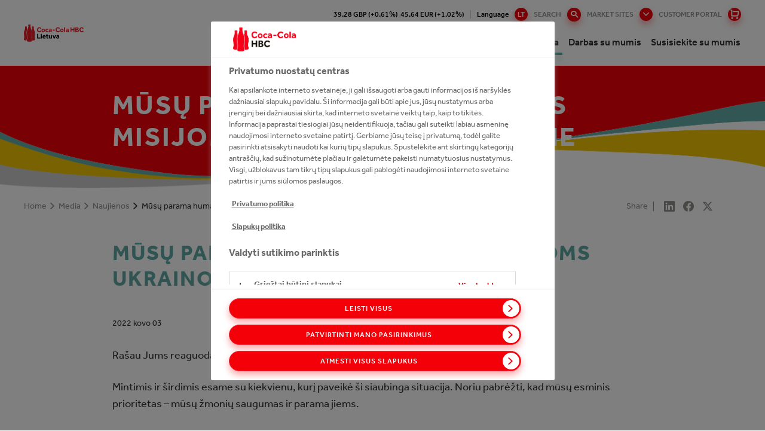

--- FILE ---
content_type: text/html;charset=utf-8
request_url: https://poland-baltics.coca-colahellenic.com/lt/media/naujienos/m_s_-parama-humanitarinms-misijoms-ukrainoje-ir-regione
body_size: 21226
content:
<!DOCTYPE HTML>
<html xmlns="http://www.w3.org/1999/xhtml" lang="lt">
    
    <head>
        <meta charset="UTF-8"/>
        <title>Mūsų parama humanitarinėms misijoms Ukrainoje ir regione</title>
        
        <meta name="description" content="Rašau Jums Reaguodamas Į Dabartinį Karą Ukrainoje.&lt;u>&lt;/u>"/>
        <meta name="template" content="article-page"/>
        
        
        
    <meta property="og:title" content="Mūsų parama humanitarinėms misijoms Ukrainoje ir regione"/>
    <meta property="og:site_name" content="CCH Poland + Baltics"/>
    <meta property="og:url" content="https://poland-baltics.coca-colahellenic.com/lt/media/naujienos/m_s_-parama-humanitarinms-misijoms-ukrainoje-ir-regione"/>
    <meta property="og:description" content="Rašau Jums Reaguodamas Į Dabartinį Karą Ukrainoje.&lt;u>&lt;/u>"/>
    <meta property="og:image" content="https://poland-baltics.coca-colahellenic.com/content/dam/cch/poland-baltics/images/media/news/ELT-Zoran-Bodganovic.jpg"/>
    <meta property="og:locale" content="lt"/>

        
        <meta name="viewport" content="width=device-width, initial-scale=1"/>
<link rel="shortcut icon" type="image/x-icon" href="/etc.clientlibs/cch/corporate/components/structure/basepage/clientlibs/resources/images/favicon.svg"/>

<!-- GTM -->
<!-- <meta name="gtm-id" content="GTM-MGC7Z3B" data-sly-test="true"/> -->
<meta name="addevent-license" content="ahev7s8xbz3mdii3lmq4801"/>
<!-- extra-scripts -->


    <script src="https://cdn.userway.org/widget.js" data-account="hpfiRcEjFL"></script>        


    <!-- OneTrust Cookies Consent Notice start -->
    
        
        
        
        
            <!-- OneTrust Cookies Consent Notice start for poland-baltics.coca-colahellenic.com -->
            <script type="text/javascript" src="https://cdn.cookielaw.org/consent/58b5c8d8-1db7-44de-a977-6d7aee1fab26/OtAutoBlock.js"></script>
            <script src="https://cdn.cookielaw.org/scripttemplates/otSDKStub.js" data-document-language="true" type="text/javascript" charset="UTF-8" data-domain-script="58b5c8d8-1db7-44de-a977-6d7aee1fab26"></script>
            <script type="text/javascript">
                function OptanonWrapper() { function e() {
                    var e = document.getElementById("accept-recommended-btn-handler");
                    document.getElementsByClassName("ot-btn-container")[0].append(e), n.classList.add("ot-modal-open");
                    var t = document.getElementById("close-pc-btn-handler"),
                        c = document.getElementById("accept-recommended-btn-handler"),
                        s = document.getElementsByClassName("save-preference-btn-handler")[0],
                        r = document.getElementsByClassName("ot-pc-refuse-all-handler")[0],
                        o = document.getElementsByClassName("ot-fade-in")[0];
                    t.addEventListener("click", function(e) {
                        n.classList.remove("ot-modal-open")
                    }), c.addEventListener("click", function(e) {
                        n.classList.remove("ot-modal-open")
                    }), s.addEventListener("click", function(e) {
                        n.classList.remove("ot-modal-open")
                    }), r.addEventListener("click", function(e) {
                        n.classList.remove("ot-modal-open")
                    }), o.addEventListener("click", function(e) {
                        t.click(), n.classList.remove("ot-modal-open")
                    })
                }
                var n = document.documentElement;
                if (0 == Optanon.IsAlertBoxClosed()) Optanon.ToggleInfoDisplay(), e(); 
                var accept = document.getElementById('accept-recommended-btn-handler');
                var buttons = document.getElementsByClassName('ot-btn-container')[0];
                buttons.appendChild(accept);
                }
            </script>
            <!-- OneTrust Cookies Consent Notice end for poland-baltics.coca-colahellenic.com -->
        
        
        
       
   

    <!-- OneTrust Cookies Consent Notice end -->
    


        


        


    <meta name="gtm-id0" content="GTM-MZ4CLVX"/>
<meta name="gtm-id1" content="GTM-W9FNP2F"/>

    <meta name="gtm-dl" content="dataLayer"/>
    
    
<script type="text/javascript" src="/etc.clientlibs/blacksunplc-aem-commons/clientlibs/blacksunplc/blacksunplc.min.64f95dc4ce817bbcd01f5a268352f99d.js" defer></script>
<script type="text/javascript" src="/etc.clientlibs/clientlibs/granite/jquery.min.3e24d4d067ac58228b5004abb50344ef.js" defer></script>
<script type="text/javascript" src="/etc.clientlibs/blacksunplc-aem-commons/clientlibs/blacksunplc/gtm.min.52131ad52c15dec9c209f0e3ae9c86e6.js" defer></script>




        
        
    <link rel="canonical" hreflang="lt" href="https://poland-baltics.coca-colahellenic.com/lt/media/naujienos/m_s_-parama-humanitarinms-misijoms-ukrainoje-ir-regione"/>

        
	<link rel="alternate" hreflang="lt" href="https://poland-baltics.coca-colahellenic.com/lt/media/naujienos/m_s_-parama-humanitarinms-misijoms-ukrainoje-ir-regione"/>


        
        


        
    
    

    

    
    
    
<link rel="stylesheet" href="/etc.clientlibs/core/wcm/components/accordion/v1/accordion/clientlibs/site.min.44a1783be8e88dc73188908af6c38c01.css" type="text/css">
<link rel="stylesheet" href="/etc.clientlibs/core/wcm/components/tabs/v1/tabs/clientlibs/site.min.d54c23ba76bd8648119795790ae83779.css" type="text/css">
<link rel="stylesheet" href="/etc.clientlibs/core/wcm/components/carousel/v1/carousel/clientlibs/site.min.59c0d61dcf5eacb237a83816c6996ebd.css" type="text/css">
<link rel="stylesheet" href="/etc.clientlibs/core/wcm/components/image/v2/image/clientlibs/site.min.b104a4a85c21511ada13e2c6e7552d37.css" type="text/css">
<link rel="stylesheet" href="/etc.clientlibs/core/wcm/components/breadcrumb/v2/breadcrumb/clientlibs/site.min.1f6309c5b560f598957e2961529a7c8a.css" type="text/css">
<link rel="stylesheet" href="/etc.clientlibs/cch/corporate/components/structure/basepage/clientlibs/vendors.min.441cfe068a825cfe837c8eb3a23cfec7.css" type="text/css">
<link rel="stylesheet" href="/etc.clientlibs/cch/corporate/components/structure/basepage/clientlibs.min.74d3036a83b778eb888b3688d5298e29.css" type="text/css">
<link rel="stylesheet" href="/etc.clientlibs/cch/corporate/components/structure/clientlibs/articlepage.min.4a7b7e5ea237bc2800e1709e59d080cc.css" type="text/css">
<link rel="stylesheet" href="/etc.clientlibs/cch/corporate/components/content/video/clientlibs.min.73cee2cf52a53d958c93a669cdf6a3b1.css" type="text/css">
<link rel="stylesheet" href="/etc.clientlibs/cch/corporate/components/content/tile/clientlibs.min.7e32c2742d1163202f279368785e31d9.css" type="text/css">
<link rel="stylesheet" href="/etc.clientlibs/cch/corporate/components/content/teaser/clientlibs.min.ecc70540dc54f713a0f45d8a0e32aa9a.css" type="text/css">
<link rel="stylesheet" href="/etc.clientlibs/cch/corporate/components/content/subbrandlist/clientlibs.min.3b44f6fafbc0abeb3d83a6be00cffdb2.css" type="text/css">
<link rel="stylesheet" href="/etc.clientlibs/cch/corporate/components/content/social-share/clientlibs.min.86338aeac2d1196ca9917df75608b80c.css" type="text/css">
<link rel="stylesheet" href="/etc.clientlibs/cch/corporate/components/content/quote/clientlibs.min.fd6c64b11d979c8ae3b318106c8879a1.css" type="text/css">
<link rel="stylesheet" href="/etc.clientlibs/cch/corporate/components/content/productteaserlist/clientlibs.min.821674ef885e3399a6be1dd0cefb41ec.css" type="text/css">
<link rel="stylesheet" href="/etc.clientlibs/cch/corporate/components/content/productteaser/clientlibs.min.744046158a5304bce10401e597bd2562.css" type="text/css">
<link rel="stylesheet" href="/etc.clientlibs/cch/corporate/components/content/productlist/clientlibs.min.8ef0340b7b1edb463ed4ac0852557502.css" type="text/css">
<link rel="stylesheet" href="/etc.clientlibs/cch/corporate/components/content/product/clientlibs.min.ac2c015f91e2b56dfaaa79f68a81d887.css" type="text/css">
<link rel="stylesheet" href="/etc.clientlibs/cch/corporate/components/content/our247portfolioteaser/clientlibs.min.6c89797aadd87163a742faf218b35067.css" type="text/css">
<link rel="stylesheet" href="/etc.clientlibs/cch/corporate/components/content/our247portfolio/clientlibs.min.0854e90b8095296c45047b371d6e7f3e.css" type="text/css">
<link rel="stylesheet" href="/etc.clientlibs/cch/corporate/components/content/newsemailalertsform/clientlibs.min.9b4aed5d29a52d47b71106212408e6f2.css" type="text/css">
<link rel="stylesheet" href="/etc.clientlibs/cch/corporate/components/content/newsedition/clientlibs.min.0d80837df62e25288fa599678995ff73.css" type="text/css">
<link rel="stylesheet" href="/etc.clientlibs/cch/corporate/components/content/newsalertsform/clientlibs.min.9fdadb56b10858484ecb57622a2d0cc6.css" type="text/css">
<link rel="stylesheet" href="/etc.clientlibs/cch/corporate/components/content/microsite/supportbutton/clientlibs.min.5b4a950150c67a2babce53f6dd92e965.css" type="text/css">
<link rel="stylesheet" href="/etc.clientlibs/cch/corporate/components/content/microsite/loginform/clientlibs.min.d41d8cd98f00b204e9800998ecf8427e.css" type="text/css">
<link rel="stylesheet" href="/etc.clientlibs/cch/corporate/components/content/microsite/likebutton/clientlibs.min.735efa40708655420f383e9216aafb84.css" type="text/css">
<link rel="stylesheet" href="/etc.clientlibs/cch/corporate/components/content/mediagalleryteaser/clientlibs.min.2a32c381d95156b3e1ed6942748eaabc.css" type="text/css">
<link rel="stylesheet" href="/etc.clientlibs/cch/corporate/components/content/keystats/clientlibs.min.fb0b1127671e91b64535cad2c2e16569.css" type="text/css">
<link rel="stylesheet" href="/etc.clientlibs/cch/corporate/components/content/keybrandcarousel/clientlibs.min.c80af0b5fd9e8fe119c9abdd5766243d.css" type="text/css">
<link rel="stylesheet" href="/etc.clientlibs/cch/corporate/components/content/jobsearch/clientlibs.min.583a43695675159a68234a4749686b50.css" type="text/css">
<link rel="stylesheet" href="/etc.clientlibs/cch/corporate/components/content/image/clientlibs.min.6dc25e49e9f055048ef23b590aba42cb.css" type="text/css">
<link rel="stylesheet" href="/etc.clientlibs/cch/corporate/components/content/historytabitem/clientlibs.min.fd514434acae66126f200f794e1b96f6.css" type="text/css">
<link rel="stylesheet" href="/etc.clientlibs/cch/corporate/components/content/herobanner/clientlibs.min.95397b433535c8c457f694b39985b2a8.css" type="text/css">
<link rel="stylesheet" href="/etc.clientlibs/cch/corporate/components/content/form-container/clientlibs.min.e3c36b782d073e4dfc10f1a336fda6f4.css" type="text/css">
<link rel="stylesheet" href="/etc.clientlibs/cch/corporate/components/content/followus/clientlibs.min.b11a429007f87d19fe8b64d6df3efe08.css" type="text/css">
<link rel="stylesheet" href="/etc.clientlibs/cch/corporate/components/content/ctabannerhorizontal/clientlibs.min.a1f076d453d487546bdebfedc7669af3.css" type="text/css">
<link rel="stylesheet" href="/etc.clientlibs/cch/corporate/components/content/ctabanner/clientlibs.min.8ae20a2b8cb1e2cbe0f2298c0f81dcbc.css" type="text/css">
<link rel="stylesheet" href="/etc.clientlibs/cch/corporate/components/content/contactcard/clientlibs.min.4f0794e7916726b24d92c782251516a4.css" type="text/css">
<link rel="stylesheet" href="/etc.clientlibs/cch/corporate/components/content/carousel/clientlibs.min.6da8988cef98b9c1d207a2e5be7bcbd7.css" type="text/css">
<link rel="stylesheet" href="/etc.clientlibs/cch/corporate/components/content/brightcovepopupteaser/clientlibs.min.0e18cf17731d4b734290917014b6f0fd.css" type="text/css">
<link rel="stylesheet" href="/etc.clientlibs/cch/corporate/components/content/articlefilterpane/clientlibs.min.61869b294fd8c2fb9da0ace39e6c2d0f.css" type="text/css">
<link rel="stylesheet" href="/etc.clientlibs/cch/corporate/components/content/annualreport/clientlibs.min.2c087dd49b9c5736c8c60d5fd39055e0.css" type="text/css">



    

        
    
<script>(window.BOOMR_mq=window.BOOMR_mq||[]).push(["addVar",{"rua.upush":"false","rua.cpush":"false","rua.upre":"false","rua.cpre":"false","rua.uprl":"false","rua.cprl":"false","rua.cprf":"false","rua.trans":"","rua.cook":"false","rua.ims":"false","rua.ufprl":"false","rua.cfprl":"false","rua.isuxp":"false","rua.texp":"norulematch","rua.ceh":"false","rua.ueh":"false","rua.ieh.st":"0"}]);</script>
                              <script>!function(e){var n="https://s.go-mpulse.net/boomerang/";if("False"=="True")e.BOOMR_config=e.BOOMR_config||{},e.BOOMR_config.PageParams=e.BOOMR_config.PageParams||{},e.BOOMR_config.PageParams.pci=!0,n="https://s2.go-mpulse.net/boomerang/";if(window.BOOMR_API_key="HG4DC-RWR7C-WYE25-DTXQK-P95TG",function(){function e(){if(!o){var e=document.createElement("script");e.id="boomr-scr-as",e.src=window.BOOMR.url,e.async=!0,i.parentNode.appendChild(e),o=!0}}function t(e){o=!0;var n,t,a,r,d=document,O=window;if(window.BOOMR.snippetMethod=e?"if":"i",t=function(e,n){var t=d.createElement("script");t.id=n||"boomr-if-as",t.src=window.BOOMR.url,BOOMR_lstart=(new Date).getTime(),e=e||d.body,e.appendChild(t)},!window.addEventListener&&window.attachEvent&&navigator.userAgent.match(/MSIE [67]\./))return window.BOOMR.snippetMethod="s",void t(i.parentNode,"boomr-async");a=document.createElement("IFRAME"),a.src="about:blank",a.title="",a.role="presentation",a.loading="eager",r=(a.frameElement||a).style,r.width=0,r.height=0,r.border=0,r.display="none",i.parentNode.appendChild(a);try{O=a.contentWindow,d=O.document.open()}catch(_){n=document.domain,a.src="javascript:var d=document.open();d.domain='"+n+"';void(0);",O=a.contentWindow,d=O.document.open()}if(n)d._boomrl=function(){this.domain=n,t()},d.write("<bo"+"dy onload='document._boomrl();'>");else if(O._boomrl=function(){t()},O.addEventListener)O.addEventListener("load",O._boomrl,!1);else if(O.attachEvent)O.attachEvent("onload",O._boomrl);d.close()}function a(e){window.BOOMR_onload=e&&e.timeStamp||(new Date).getTime()}if(!window.BOOMR||!window.BOOMR.version&&!window.BOOMR.snippetExecuted){window.BOOMR=window.BOOMR||{},window.BOOMR.snippetStart=(new Date).getTime(),window.BOOMR.snippetExecuted=!0,window.BOOMR.snippetVersion=12,window.BOOMR.url=n+"HG4DC-RWR7C-WYE25-DTXQK-P95TG";var i=document.currentScript||document.getElementsByTagName("script")[0],o=!1,r=document.createElement("link");if(r.relList&&"function"==typeof r.relList.supports&&r.relList.supports("preload")&&"as"in r)window.BOOMR.snippetMethod="p",r.href=window.BOOMR.url,r.rel="preload",r.as="script",r.addEventListener("load",e),r.addEventListener("error",function(){t(!0)}),setTimeout(function(){if(!o)t(!0)},3e3),BOOMR_lstart=(new Date).getTime(),i.parentNode.appendChild(r);else t(!1);if(window.addEventListener)window.addEventListener("load",a,!1);else if(window.attachEvent)window.attachEvent("onload",a)}}(),"".length>0)if(e&&"performance"in e&&e.performance&&"function"==typeof e.performance.setResourceTimingBufferSize)e.performance.setResourceTimingBufferSize();!function(){if(BOOMR=e.BOOMR||{},BOOMR.plugins=BOOMR.plugins||{},!BOOMR.plugins.AK){var n=""=="true"?1:0,t="",a="aocyjiqxf5ebg2ljbo5a-f-d8e379e66-clientnsv4-s.akamaihd.net",i="false"=="true"?2:1,o={"ak.v":"39","ak.cp":"1746281","ak.ai":parseInt("1133624",10),"ak.ol":"0","ak.cr":9,"ak.ipv":4,"ak.proto":"h2","ak.rid":"e00390","ak.r":48796,"ak.a2":n,"ak.m":"","ak.n":"essl","ak.bpcip":"3.133.132.0","ak.cport":37692,"ak.gh":"23.62.38.211","ak.quicv":"","ak.tlsv":"tls1.3","ak.0rtt":"","ak.0rtt.ed":"","ak.csrc":"-","ak.acc":"","ak.t":"1768491962","ak.ak":"hOBiQwZUYzCg5VSAfCLimQ==u9GSDfpocX56j76UFPSpUSAmb015NpMunptfHaxHAK6siwx0dwx+KJhNSzzh2aGV2W0kdshwYXdMiOaiMluwvRO7T50ykFRcwnE0zmkOs8V0WPJeomEfs5Bv4tQivQVn0MPNAPNZgL01YhQLsHBkah/kbCkfdupqcWNXyr84Ktv6aAoNfOQjZhdoaXi+rZDZHalunOeC1uOZcuIGd8/ngm8KupC6g4fcDuFiBKBkspLx2wUEBSPLcSRkps1EP5rKgJv/uVtH2leXVofGbf+q+39/nhiyimwK3jLxPdu8t7/3D/VLu9IWjNW3RjBr6AmZG6MUMj4YFxjKhtAKXq4OKZEj+jupIguW7HCyNZHTk/A9cDin7uaJ7Etzn4aUrQz5yx2ByWKReJ1y2KZCTfprPqea3DyhOyrgo/Lpa3WVZ+A=","ak.pv":"9","ak.dpoabenc":"","ak.tf":i};if(""!==t)o["ak.ruds"]=t;var r={i:!1,av:function(n){var t="http.initiator";if(n&&(!n[t]||"spa_hard"===n[t]))o["ak.feo"]=void 0!==e.aFeoApplied?1:0,BOOMR.addVar(o)},rv:function(){var e=["ak.bpcip","ak.cport","ak.cr","ak.csrc","ak.gh","ak.ipv","ak.m","ak.n","ak.ol","ak.proto","ak.quicv","ak.tlsv","ak.0rtt","ak.0rtt.ed","ak.r","ak.acc","ak.t","ak.tf"];BOOMR.removeVar(e)}};BOOMR.plugins.AK={akVars:o,akDNSPreFetchDomain:a,init:function(){if(!r.i){var e=BOOMR.subscribe;e("before_beacon",r.av,null,null),e("onbeacon",r.rv,null,null),r.i=!0}return this},is_complete:function(){return!0}}}}()}(window);</script></head>

    

    <body class="basepage page basicpage articlepage publish-mode    ">
        
        
    <noscript><iframe src="https://www.googletagmanager.com/ns.html?id=GTM-MZ4CLVX" height="0" width="0" style="display:none;visibility:hidden"></iframe></noscript>
<noscript><iframe src="https://www.googletagmanager.com/ns.html?id=GTM-W9FNP2F" height="0" width="0" style="display:none;visibility:hidden"></iframe></noscript>


        <!-- GTM noscript-->
<!-- <noscript><iframe src="//www.googletagmanager.com/ns.html?id=GTM-MGC7Z3B" height="0" width="0" style="display:none;visibility:hidden"></iframe></noscript> -->
        <div class="experiencefragment_header experiencefragment"><div id="experiencefragment-fadff5584c" class="cmp-experiencefragment cmp-experiencefragment--header"><header class="xf-content-height">
    


<div class="aem-Grid aem-Grid--12 aem-Grid--default--12 ">
    
    <div class="responsivegrid aem-GridColumn aem-GridColumn--default--12">


<div class="aem-Grid aem-Grid--12 aem-Grid--default--12 ">
    
    <div class="xfheader aem-GridColumn aem-GridColumn--default--12"><header class="site-header " data-page="/content/cch/poland-baltics/lt/media/naujienos/m_s_-parama-humanitarinms-misijoms-ukrainoje-ir-regione/jcr:content">
    
    <div class="site-header__gap"></div>
    <div class="site-header__row">
        <div class="header-info">
            <div class="cch-container">
                <ul>
                    <li class="share-price" data-path="/content/cch/poland-baltics/lt/media/naujienos/m_s_-parama-humanitarinms-misijoms-ukrainoje-ir-regione/jcr:content">
                        <span class="gbx"></span>&nbsp;&nbsp;
                        <span class="eur"></span>
                    </li>
                    
                    
                    <li class="nav-language">
                        <span>Language
                            <button class="btn-language"><span>lt</span></button>
                        </span>
                        <ul class="dropdown-language">
                            <li>
                                <a href="/">en</a></li>
                        
                            <li>
                                <a href="/lv">lv</a></li>
                        
                            
                        
                            <li>
                                <a href="/et">et</a></li>
                        
                            <li>
                                <a href="/pl">pl</a></li>
                        </ul>
                    </li>
                    <li>
                        <div class="header-searchbar--desktop">
                            <form action="/lt/search">
                                <input type="text" name="q" placeholder="Enter Search Terms"/>
                                <button type="button" class="btn-search">Search</button>
                                <button type="submit" class="btn-search--submit"></button>
                            </form>
                        </div>
                    </li>
                    
                    <li>
                        <button class="btn-markets--toggle btn-markets">
                            Market Sites
                        </button>
                    </li>
                    <li class="portal-button desktop-portal-button">
                        <a href="https://cchbcshop.com/prelogin" class="portal-button-link">CUSTOMER PORTAL</a>
                    </li>
                    
                </ul>
            </div>

            <div class="header-markets">
                <div class="cch-container">
                    <div class="markets-header">
                        <p>Site Selector</p>
                        <p class="markets-header__title">Current Site:
                            <span>Poland + Baltics</span></p>
                        <button class="btn-markets--toggle btn-close">Close<i class="cch-icon-times"></i></button>
                    </div>
                    
                        
                        <div class="markets-body">
    <div class="markets-list">
        
        
            
                
<div class="markets-list__item">
    <div class="market-panel">
        <div class="market-panel__heading">
            <p class="market-panel__title">
                <button>
                    Group<i class="cch-icon-plus"></i>
                </button>
            </p>
        </div>

        <div class="market-panel__body">
            <ul>
                <li class="market-panel__body-tel">
                    <strong>Phone:</strong> +414 483 59 111</li>
                <li class="market-panel__body-email">
                    <strong>Email:</strong> <a href="mailto:webmaster@cchellenic.com">webmaster@cchellenic.com</a></li>
                <li class="market-panel__body-address">
                    <strong>Address:</strong> Coca-Cola HBC AG Turmstrasse 26 Zug 6300 Switzerland Zug 6300 Switzerland</li>
            </ul>

            <a href="https://www.coca-colahellenic.com" target="_blank" class="market-panel__body-link btn-link">View Site</a>
        </div>
    </div>
</div>

            
                
<div class="markets-list__item">
    <div class="market-panel">
        <div class="market-panel__heading">
            <p class="market-panel__title">
                <button>
                    Armenia<i class="cch-icon-plus"></i>
                </button>
            </p>
        </div>

        <div class="market-panel__body">
            <ul>
                <li class="market-panel__body-tel">
                    <strong>Phone:</strong> +374 105 41 028</li>
                <li class="market-panel__body-email">
                    <strong>Email:</strong> <a href="mailto:reception.am@cchellenic.com">reception.am@cchellenic.com</a></li>
                <li class="market-panel__body-address">
                    <strong>Address:</strong> Coca-Cola HBC Armenia, Tbilisyan Highway Lane, 8/3 Building Yerevan, 0052, Armenia</li>
            </ul>

            <a href="https://am.coca-colahellenic.com" target="_blank" class="market-panel__body-link btn-link">View Site</a>
        </div>
    </div>
</div>

            
                
<div class="markets-list__item">
    <div class="market-panel">
        <div class="market-panel__heading">
            <p class="market-panel__title">
                <button>
                    Austria<i class="cch-icon-plus"></i>
                </button>
            </p>
        </div>

        <div class="market-panel__body">
            <ul>
                <li class="market-panel__body-tel">
                    <strong>Phone:</strong> +431 610 60 0</li>
                <li class="market-panel__body-email">
                    <strong>Email:</strong> <a href="mailto:cocacolaksco@cchellenic.com">cocacolaksco@cchellenic.com</a></li>
                <li class="market-panel__body-address">
                    <strong>Address:</strong> Coca-Cola HBC Austria, Clemens-Holzmeister-Straße 6, Vienna, 1100, Austria</li>
            </ul>

            <a href="https://at.coca-colahellenic.com" target="_blank" class="market-panel__body-link btn-link">View Site</a>
        </div>
    </div>
</div>

            
                
<div class="markets-list__item">
    <div class="market-panel">
        <div class="market-panel__heading">
            <p class="market-panel__title">
                <button>
                    Belarus<i class="cch-icon-plus"></i>
                </button>
            </p>
        </div>

        <div class="market-panel__body">
            <ul>
                <li class="market-panel__body-tel">
                    <strong>Phone:</strong> +375 172 10 0210</li>
                
                <li class="market-panel__body-address">
                    <strong>Address:</strong> Coca-Cola Beverages Belorussiya FE, Kolyadichi, Minsk District, 223010, Belarus</li>
            </ul>

            <a href="https://by.coca-colahellenic.com" target="_blank" class="market-panel__body-link btn-link">View Site</a>
        </div>
    </div>
</div>

            
                
<div class="markets-list__item">
    <div class="market-panel">
        <div class="market-panel__heading">
            <p class="market-panel__title">
                <button>
                    Bosnia and Herzegovina<i class="cch-icon-plus"></i>
                </button>
            </p>
        </div>

        <div class="market-panel__body">
            <ul>
                <li class="market-panel__body-tel">
                    <strong>Phone:</strong> +387 332 84 100</li>
                <li class="market-panel__body-email">
                    <strong>Email:</strong> <a href="mailto:info.ba@cchellenic.com">info.ba@cchellenic.com</a></li>
                <li class="market-panel__body-address">
                    <strong>Address:</strong> Coca-Cola HBC B-H Sarajevo, Mostarsko raskrsce bb, Hadzici, 71240, Bosnia-Herzegovina</li>
            </ul>

            <a href="https://ba.coca-colahellenic.com" target="_blank" class="market-panel__body-link btn-link">View Site</a>
        </div>
    </div>
</div>

            
                
<div class="markets-list__item">
    <div class="market-panel">
        <div class="market-panel__heading">
            <p class="market-panel__title">
                <button>
                    Bulgaria<i class="cch-icon-plus"></i>
                </button>
            </p>
        </div>

        <div class="market-panel__body">
            <ul>
                <li class="market-panel__body-tel">
                    <strong>Phone:</strong> +359 2 92 14 600</li>
                
                <li class="market-panel__body-address">
                    <strong>Address:</strong> Coca-Cola HBC Bulgaria, Coca-Cola Business Center, 8 Racho Petkov Kazandzhiyata Str., Sofia, 1766, Bulgaria</li>
            </ul>

            <a href="https://bg.coca-colahellenic.com" target="_blank" class="market-panel__body-link btn-link">View Site</a>
        </div>
    </div>
</div>

            
                
<div class="markets-list__item">
    <div class="market-panel">
        <div class="market-panel__heading">
            <p class="market-panel__title">
                <button>
                    Croatia<i class="cch-icon-plus"></i>
                </button>
            </p>
        </div>

        <div class="market-panel__body">
            <ul>
                <li class="market-panel__body-tel">
                    <strong>Phone:</strong> +385 124 80 222</li>
                <li class="market-panel__body-email">
                    <strong>Email:</strong> <a href="mailto:info.hr@cchellenic.com">info.hr@cchellenic.com</a></li>
                <li class="market-panel__body-address">
                    <strong>Address:</strong> Coca-Cola HBC Croatia, Milana Sachsa 1, Zagreb, 1000, Croatia</li>
            </ul>

            <a href="https://hr.coca-colahellenic.com" target="_blank" class="market-panel__body-link btn-link">View Site</a>
        </div>
    </div>
</div>

            
                
<div class="markets-list__item">
    <div class="market-panel">
        <div class="market-panel__heading">
            <p class="market-panel__title">
                <button>
                    Cyprus<i class="cch-icon-plus"></i>
                </button>
            </p>
        </div>

        <div class="market-panel__body">
            <ul>
                <li class="market-panel__body-tel">
                    <strong>Phone:</strong> +357 228 85 000</li>
                <li class="market-panel__body-email">
                    <strong>Email:</strong> <a href="mailto:infocy@cchellenic.com">infocy@cchellenic.com</a></li>
                <li class="market-panel__body-address">
                    <strong>Address:</strong> Coca-Cola HBC Cyprus, 66 Kyriacos Matsis Ave., Nicosia, 2409 Engomi, Cyprus</li>
            </ul>

            <a href="https://cy.coca-colahellenic.com" target="_blank" class="market-panel__body-link btn-link">View Site</a>
        </div>
    </div>
</div>

            
                
<div class="markets-list__item">
    <div class="market-panel">
        <div class="market-panel__heading">
            <p class="market-panel__title">
                <button>
                    Czech Republic and Slovakia<i class="cch-icon-plus"></i>
                </button>
            </p>
        </div>

        <div class="market-panel__body">
            <ul>
                <li class="market-panel__body-tel">
                    <strong>Phone:</strong> +420 283 01 5111</li>
                <li class="market-panel__body-email">
                    <strong>Email:</strong> <a href="mailto:vnejsi-vztahy.cz@cchellenic.com">vnejsi-vztahy.cz@cchellenic.com</a></li>
                <li class="market-panel__body-address">
                    <strong>Address:</strong> Coca-Cola HBC Czech Republic, Ceskobrodska 132 9, Praha, 198 21, Czech Republic</li>
            </ul>

            <a href="https://cz.coca-colahellenic.com" target="_blank" class="market-panel__body-link btn-link">View Site</a>
        </div>
    </div>
</div>

            
                
<div class="markets-list__item">
    <div class="market-panel">
        <div class="market-panel__heading">
            <p class="market-panel__title">
                <button>
                    Egypt<i class="cch-icon-plus"></i>
                </button>
            </p>
        </div>

        <div class="market-panel__body">
            <ul>
                <li class="market-panel__body-tel">
                    <strong>Phone:</strong> +0224047111</li>
                <li class="market-panel__body-email">
                    <strong>Email:</strong> <a href="mailto:egypt@cchellenic.com">egypt@cchellenic.com</a></li>
                <li class="market-panel__body-address">
                    <strong>Address:</strong> 6th District, industrial zone, Nasr city, Cairo, Egypt</li>
            </ul>

            <a href="https://eg.coca-colahellenic.com/en" target="_blank" class="market-panel__body-link btn-link">View Site</a>
        </div>
    </div>
</div>

            
                
<div class="markets-list__item">
    <div class="market-panel">
        <div class="market-panel__heading">
            <p class="market-panel__title">
                <button>
                    Estonia<i class="cch-icon-plus"></i>
                </button>
            </p>
        </div>

        <div class="market-panel__body">
            <ul>
                <li class="market-panel__body-tel">
                    <strong>Phone:</strong> +372 650 31 00</li>
                
                <li class="market-panel__body-address">
                    <strong>Address:</strong> Coca-Cola HBC Estonia, A.H. Tammsaare tee 92, Tallinn 13423, Estonia</li>
            </ul>

            <a href="https://poland-baltics.coca-colahellenic.com/et" target="_blank" class="market-panel__body-link btn-link">View Site</a>
        </div>
    </div>
</div>

            
                
<div class="markets-list__item">
    <div class="market-panel">
        <div class="market-panel__heading">
            <p class="market-panel__title">
                <button>
                    Greece<i class="cch-icon-plus"></i>
                </button>
            </p>
        </div>

        <div class="market-panel__body">
            <ul>
                <li class="market-panel__body-tel">
                    <strong>Phone:</strong> +302 106 38 1700</li>
                <li class="market-panel__body-email">
                    <strong>Email:</strong> <a href="mailto:infoline@cchellenic.com">infoline@cchellenic.com</a></li>
                <li class="market-panel__body-address">
                    <strong>Address:</strong> Coca-Cola HBC Greece, 60 Kifissias ave, Athens, 151 25 Maroussi, Greece</li>
            </ul>

            <a href="https://gr.coca-colahellenic.com" target="_blank" class="market-panel__body-link btn-link">View Site</a>
        </div>
    </div>
</div>

            
                
<div class="markets-list__item">
    <div class="market-panel">
        <div class="market-panel__heading">
            <p class="market-panel__title">
                <button>
                    Hungary<i class="cch-icon-plus"></i>
                </button>
            </p>
        </div>

        <div class="market-panel__body">
            <ul>
                <li class="market-panel__body-tel">
                    <strong>Phone:</strong> +36 24 500 500</li>
                
                <li class="market-panel__body-address">
                    <strong>Address:</strong> Coca-Cola HBC Hungary, Nemedi ut 104, Dunaharaszti, H-2330, Hungary</li>
            </ul>

            <a href="https://hu.coca-colahellenic.com/hu" target="_blank" class="market-panel__body-link btn-link">View Site</a>
        </div>
    </div>
</div>

            
                
<div class="markets-list__item">
    <div class="market-panel">
        <div class="market-panel__heading">
            <p class="market-panel__title">
                <button>
                    Ireland and Northern Ireland<i class="cch-icon-plus"></i>
                </button>
            </p>
        </div>

        <div class="market-panel__body">
            <ul>
                <li class="market-panel__body-tel">
                    <strong>Phone:</strong> +353 188 07 100</li>
                <li class="market-panel__body-email">
                    <strong>Email:</strong> <a href="mailto:ioi.communications@cchellenic.com">ioi.communications@cchellenic.com</a></li>
                <li class="market-panel__body-address">
                    <strong>Address:</strong> Coca-Cola HBC Ireland, Huntstown Business Park, Cappagh Road, Ballycoolin, Dublin 11, Ireland</li>
            </ul>

            <a href="https://ie.coca-colahellenic.com" target="_blank" class="market-panel__body-link btn-link">View Site</a>
        </div>
    </div>
</div>

            
                
<div class="markets-list__item">
    <div class="market-panel">
        <div class="market-panel__heading">
            <p class="market-panel__title">
                <button>
                    Italy<i class="cch-icon-plus"></i>
                </button>
            </p>
        </div>

        <div class="market-panel__body">
            <ul>
                <li class="market-panel__body-tel">
                    <strong>Phone:</strong> +390 227 07 71</li>
                <li class="market-panel__body-email">
                    <strong>Email:</strong> <a href="mailto:relazioni.esterne@cchellenic.com">relazioni.esterne@cchellenic.com</a></li>
                <li class="market-panel__body-address">
                    <strong>Address:</strong> Coca-Cola HBC Italia, Piazza Indro Montanelli, 30, Sesto San Giovanni Milano, 20099, Italy</li>
            </ul>

            <a href="https://it.coca-colahellenic.com" target="_blank" class="market-panel__body-link btn-link">View Site</a>
        </div>
    </div>
</div>

            
                
<div class="markets-list__item">
    <div class="market-panel">
        <div class="market-panel__heading">
            <p class="market-panel__title">
                <button>
                    Kosovo<i class="cch-icon-plus"></i>
                </button>
            </p>
        </div>

        <div class="market-panel__body">
            <ul>
                <li class="market-panel__body-tel">
                    <strong>Phone:</strong> +383 38 540 690</li>
                
                <li class="market-panel__body-address">
                    <strong>Address:</strong> Km 5 ,rr. Prishtine- Shkup, Prishtine, 10000, Kosovo</li>
            </ul>

            <a href="https://coca-colahellenickosovo.com" target="_blank" class="market-panel__body-link btn-link">View Site</a>
        </div>
    </div>
</div>

            
                
<div class="markets-list__item">
    <div class="market-panel">
        <div class="market-panel__heading">
            <p class="market-panel__title">
                <button>
                    Latvia<i class="cch-icon-plus"></i>
                </button>
            </p>
        </div>

        <div class="market-panel__body">
            <ul>
                <li class="market-panel__body-tel">
                    <strong>Phone:</strong> +371 671 09 999</li>
                <li class="market-panel__body-email">
                    <strong>Email:</strong> <a href="mailto:dzerieni.pasutijumi@cchellenic.com">dzerieni.pasutijumi@cchellenic.com</a></li>
                <li class="market-panel__body-address">
                    <strong>Address:</strong> Coca-Cola HBC Latvia, Ulbrokas str. 40, Riga, 1021 Latvia</li>
            </ul>

            <a href="https://poland-baltics.coca-colahellenic.com/lv" target="_blank" class="market-panel__body-link btn-link">View Site</a>
        </div>
    </div>
</div>

            
                
<div class="markets-list__item">
    <div class="market-panel">
        <div class="market-panel__heading">
            <p class="market-panel__title">
                <button>
                    Lithuania<i class="cch-icon-plus"></i>
                </button>
            </p>
        </div>

        <div class="market-panel__body">
            <ul>
                <li class="market-panel__body-tel">
                    <strong>Phone:</strong> +370 5219 9104</li>
                
                <li class="market-panel__body-address">
                    <strong>Address:</strong> Coca-Cola HBC Lithuania, Spaudos str. 6-1, Vilnius, LT- 05132, Lithuania</li>
            </ul>

            <a href="https://poland-baltics.coca-colahellenic.com/lt" target="_blank" class="market-panel__body-link btn-link">View Site</a>
        </div>
    </div>
</div>

            
                
<div class="markets-list__item">
    <div class="market-panel">
        <div class="market-panel__heading">
            <p class="market-panel__title">
                <button>
                    Nigeria<i class="cch-icon-plus"></i>
                </button>
            </p>
        </div>

        <div class="market-panel__body">
            <ul>
                <li class="market-panel__body-tel">
                    <strong>Phone:</strong> +234 127 06 670</li>
                <li class="market-panel__body-email">
                    <strong>Email:</strong> <a href="mailto:info.nbc@cchellenic.com">info.nbc@cchellenic.com</a></li>
                <li class="market-panel__body-address">
                    <strong>Address:</strong> Nigerian Bottling Company, Leventis Building, 3rd floor, Iddo House, Iddo PO Box 159, Lagos Nigeria</li>
            </ul>

            <a href="https://ng.coca-colahellenic.com" target="_blank" class="market-panel__body-link btn-link">View Site</a>
        </div>
    </div>
</div>

            
                
<div class="markets-list__item">
    <div class="market-panel">
        <div class="market-panel__heading">
            <p class="market-panel__title">
                <button>
                    North Macedonia<i class="cch-icon-plus"></i>
                </button>
            </p>
        </div>

        <div class="market-panel__body">
            <ul>
                <li class="market-panel__body-tel">
                    <strong>Phone:</strong> +389 226 11 314</li>
                <li class="market-panel__body-email">
                    <strong>Email:</strong> <a href="mailto:pivara.skopje@pivaraskopje.com.mk">pivara.skopje@pivaraskopje.com.mk</a></li>
                <li class="market-panel__body-address">
                    <strong>Address:</strong> Pivara Skopje, Str. 808, No. 12, Skopje, 1000, Republic of North Macedonia</li>
            </ul>

            <a href="https://polnacasa.mk/" target="_blank" class="market-panel__body-link btn-link">View Site</a>
        </div>
    </div>
</div>

            
                
<div class="markets-list__item">
    <div class="market-panel">
        <div class="market-panel__heading">
            <p class="market-panel__title">
                <button>
                    Poland<i class="cch-icon-plus"></i>
                </button>
            </p>
        </div>

        <div class="market-panel__body">
            <ul>
                <li class="market-panel__body-tel">
                    <strong>Phone:</strong> +482 251 95 100 / 101</li>
                <li class="market-panel__body-email">
                    <strong>Email:</strong> <a href="mailto:infopl@cchellenic.com">infopl@cchellenic.com</a></li>
                <li class="market-panel__body-address">
                    <strong>Address:</strong> Coca Cola HBC Poland, ul. Żwirki i Wigury 16, Warsaw 02-092, Poland</li>
            </ul>

            <a href="https://poland-baltics.coca-colahellenic.com/pl" target="_blank" class="market-panel__body-link btn-link">View Site</a>
        </div>
    </div>
</div>

            
                
<div class="markets-list__item">
    <div class="market-panel">
        <div class="market-panel__heading">
            <p class="market-panel__title">
                <button>
                    Romania<i class="cch-icon-plus"></i>
                </button>
            </p>
        </div>

        <div class="market-panel__body">
            <ul>
                <li class="market-panel__body-tel">
                    <strong>Phone:</strong> +402 120 21 400</li>
                <li class="market-panel__body-email">
                    <strong>Email:</strong> <a href="mailto:relatiiclienti@cchellenic.com">relatiiclienti@cchellenic.com</a></li>
                <li class="market-panel__body-address">
                    <strong>Address:</strong> Coca-Cola HBC Romania, Global City Business Park, Building 2, 10, Bucuresti Nord Str., Voluntari, Ilfov, 077190 Romania</li>
            </ul>

            <a href="https://ro.coca-colahellenic.com" target="_blank" class="market-panel__body-link btn-link">View Site</a>
        </div>
    </div>
</div>

            
                
<div class="markets-list__item">
    <div class="market-panel">
        <div class="market-panel__heading">
            <p class="market-panel__title">
                <button>
                    Serbia and Montenegro<i class="cch-icon-plus"></i>
                </button>
            </p>
        </div>

        <div class="market-panel__body">
            <ul>
                <li class="market-panel__body-tel">
                    <strong>Phone:</strong> +381 11 30 73 100</li>
                <li class="market-panel__body-email">
                    <strong>Email:</strong> <a href="mailto:pr.rs@cchellenic.com">pr.rs@cchellenic.com</a></li>
                <li class="market-panel__body-address">
                    <strong>Address:</strong> Coca-Cola HBC Serbia, 14-16, Batajnicki Drum str., Zemun, 11080, Serbia</li>
            </ul>

            <a href="https://rs.coca-colahellenic.com" target="_blank" class="market-panel__body-link btn-link">View Site</a>
        </div>
    </div>
</div>

            
                
<div class="markets-list__item">
    <div class="market-panel">
        <div class="market-panel__heading">
            <p class="market-panel__title">
                <button>
                    Slovenia<i class="cch-icon-plus"></i>
                </button>
            </p>
        </div>

        <div class="market-panel__body">
            <ul>
                <li class="market-panel__body-tel">
                    <strong>Phone:</strong> +386 158 90 400</li>
                <li class="market-panel__body-email">
                    <strong>Email:</strong> <a href="mailto:infoslo@cchellenic.com">infoslo@cchellenic.com</a></li>
                <li class="market-panel__body-address">
                    <strong>Address:</strong> Brnčičeva ulica 41g, 1231 Ljubljana-Črnuče</li>
            </ul>

            <a href="https://si.coca-colahellenic.com" target="_blank" class="market-panel__body-link btn-link">View Site</a>
        </div>
    </div>
</div>

            
                
<div class="markets-list__item">
    <div class="market-panel">
        <div class="market-panel__heading">
            <p class="market-panel__title">
                <button>
                    Switzerland<i class="cch-icon-plus"></i>
                </button>
            </p>
        </div>

        <div class="market-panel__body">
            <ul>
                <li class="market-panel__body-tel">
                    <strong>Phone:</strong> +41 (0) 44 835 91 11</li>
                <li class="market-panel__body-email">
                    <strong>Email:</strong> <a href="mailto:coca.cola@cchellenic.com">coca.cola@cchellenic.com</a></li>
                <li class="market-panel__body-address">
                    <strong>Address:</strong> Coca-Cola HBC Switzerland, Thurgauerstrasse 134, 8152 Opfikon, Switzerland</li>
            </ul>

            <a href="https://ch.coca-colahellenic.com" target="_blank" class="market-panel__body-link btn-link">View Site</a>
        </div>
    </div>
</div>

            
                
<div class="markets-list__item">
    <div class="market-panel">
        <div class="market-panel__heading">
            <p class="market-panel__title">
                <button>
                    Ukraine and Moldova<i class="cch-icon-plus"></i>
                </button>
            </p>
        </div>

        <div class="market-panel__body">
            <ul>
                <li class="market-panel__body-tel">
                    <strong>Phone:</strong> +380 444 90 0707</li>
                <li class="market-panel__body-email">
                    <strong>Email:</strong> <a href="mailto:ccbu@cchellenic.com">ccbu@cchellenic.com</a></li>
                <li class="market-panel__body-address">
                    <strong>Address:</strong> Coca-Cola Beverages Ukraine, 51st km of St. Petersburg, Highway Velyka Dymerka, Kyiv, 07 400, Ukraine</li>
            </ul>

            <a href="https://ua.coca-colahellenic.com" target="_blank" class="market-panel__body-link btn-link">View Site</a>
        </div>
    </div>
</div>

            
        
    </div>
</div>
                    
                </div>
            </div>

        </div>
        <div class="header-main">
            <div class="cch-container">

                <div class="header-left">
                    <a href="/lt" class="header-logo">
                        <img src="/content/dam/cch/shared/logo/cchbc-logo-lithuania-red-horizontal-2d-local.svg" alt="Coca-Cola HBC Logo" class="cmp-image__image"/>
                    </a>
                    <a href="/lt" class="header-logo--invert">
                        <img src="/content/dam/cch/shared/logo/cchbc-logo-lithuania-white-horizontal-2d-local.svg" alt="Coca-Cola HBC Logo" class="cmp-image__image"/>
                    </a>

                    <div class="header-left__btn-group">
                        <a href="https://cchbcshop.com/prelogin" class="portal-button-link mobile-portal-button-link">CUSTOMER PORTAL</a>
                                            
                        <button type="button" class="btn btn-markets btn-markets--toggle"></button>
                        <button type="button" class="btn-search"></button>
                        <button type="button" class="btn btn-hamburger">
                            <span></span>
                        </button>
                    </div>
                </div>

                <div class="header-right">
                    <div class="header-right__inner">
                        

                        <div>
                            <ul class="nav-main">
                                <li>
                                    <a href="/lt/apie-mus" data-megamenu-id="#megamenu-apie-mus">Apie mus
                                        <i class="item__expand cch-icon-arrow-right"></i>
                                    </a>
                                </li>
                            
                                <li>
                                    <a href="/lt/musu-veikla" data-megamenu-id="#megamenu-musu-veikla">Mūsų veikla
                                        <i class="item__expand cch-icon-arrow-right"></i>
                                    </a>
                                </li>
                            
                                <li>
                                    <a href="/lt/musu-24-7-asortimentas" data-megamenu-id="#megamenu-musu-24-7-asortimentas">Mūsų 24/7 asortimentas
                                        <i class="item__expand cch-icon-arrow-right"></i>
                                    </a>
                                </li>
                            
                                <li>
                                    <a href="/lt/tvaresne-ateitis" data-megamenu-id="#megamenu-tvaresne-ateitis">Tvaresnė ateitis
                                        <i class="item__expand cch-icon-arrow-right"></i>
                                    </a>
                                </li>
                            
                                <li class="is-active">
                                    <a href="/lt/media" data-megamenu-id="#megamenu-media">Media
                                        <i class="item__expand cch-icon-arrow-right"></i>
                                    </a>
                                </li>
                            
                                <li>
                                    <a href="/lt/darbas-su-mumis" data-megamenu-id="#megamenu-darbas-su-mumis">Darbas su mumis
                                        <i class="item__expand cch-icon-arrow-right"></i>
                                    </a>
                                </li>
                            
                                <li>
                                    <a href="/lt/susisiekite-su-mumis" data-megamenu-id="#megamenu-susisiekite-su-mumis">Susisiekite su mumis
                                        
                                    </a>
                                </li>
                            </ul>

                            <div class="megamenu">
                                <button class="megamenu-back">
                                    <i class="cch-icon-arrow-left"></i>
                                    Back
                                </button>

                                <div class="megamenu-list">
                                    <div id="megamenu-apie-mus" class="megamenu-item">
                                        <div class="cch-container">
                                            <div class="megamenu-container">
                                                <div class="megamenu-media">
                                                    
                                                    
                                                    

                                                </div>

                                                <ul class="megamenu-nav">
                                                    
                                                    
                                                    
                                                    <li>
                                                        <a href="/lt/apie-mus/coca-cola-hbc-lenkija-ir-baltijos-salys">
                                                            Coca-Cola HBC Lenkija ir Baltijos šalys
                                                            
                                                        </a>
                                                        
                                                    </li>
                                                
                                                    
                                                    
                                                    
                                                    <li>
                                                        <a href="/lt/apie-mus/musu-vizija-strategija-ir-misija">
                                                            Mūsų vizija, strategija ir misija
                                                            
                                                        </a>
                                                        
                                                    </li>
                                                
                                                    
                                                    
                                                    
                                                    <li>
                                                        <a href="/lt/apie-mus/rysiai-su-the-coca-cola-company">
                                                            Ryšiai su The Coca-Cola Company
                                                            
                                                        </a>
                                                        
                                                    </li>
                                                
                                                    
                                                    
                                                    
                                                    <li>
                                                        <a href="/lt/apie-mus/kuriame-verte-ir-ja-dalinames">
                                                            Kuriame vertę ir ja dalinamės
                                                            
                                                        </a>
                                                        
                                                    </li>
                                                
                                                    
                                                    
                                                    
                                                    <li>
                                                        <a href="/lt/apie-mus/apdovanojimai">
                                                            Apdovanojimai
                                                            
                                                        </a>
                                                        
                                                    </li>
                                                </ul>

                                                
                                            </div>
                                        </div>
                                    </div>
                                
                                    <div id="megamenu-musu-veikla" class="megamenu-item">
                                        <div class="cch-container">
                                            <div class="megamenu-container">
                                                <div class="megamenu-media">
                                                    
                                                    
                                                    

                                                </div>

                                                <ul class="megamenu-nav">
                                                    
                                                    
                                                    
                                                    <li>
                                                        <a href="/lt/musu-veikla/gamyklos-ir-procesai">
                                                            Gamyklos ir procesai
                                                            
                                                        </a>
                                                        
                                                    </li>
                                                
                                                    
                                                    
                                                    
                                                    <li>
                                                        <a href="/lt/musu-veikla/tiekimo-gradine">
                                                            Tiekimo gradinė
                                                            
                                                        </a>
                                                        
                                                    </li>
                                                
                                                    
                                                    
                                                    
                                                    <li>
                                                        <a href="/lt/musu-veikla/musu-partnerystes">
                                                            Mūsų partnerystės
                                                            
                                                        </a>
                                                        
                                                    </li>
                                                
                                                    
                                                    
                                                    
                                                    
                                                
                                                    
                                                    
                                                    
                                                    
                                                
                                                    
                                                    
                                                    
                                                    <li>
                                                        <a href="/lt/musu-veikla/politikos">
                                                            Politikos
                                                            
                                                        </a>
                                                        
                                                    </li>
                                                </ul>

                                                
                                            </div>
                                        </div>
                                    </div>
                                
                                    <div id="megamenu-musu-24-7-asortimentas" class="megamenu-item">
                                        <div class="cch-container">
                                            <div class="megamenu-container">
                                                <div class="megamenu-media">
                                                    
                                                    
                                                    

                                                </div>

                                                <ul class="megamenu-nav">
                                                    
                                                    
                                                    
                                                    <li>
                                                        <a href="/lt/musu-24-7-asortimentas/susipazinkite-su-musu-24-7-asortimentu">
                                                            Susipažinkite su mūsų 24/7 asortimentu
                                                            
                                                        </a>
                                                        
                                                    </li>
                                                
                                                    
                                                    
                                                    
                                                    <li class="has-subnav">
                                                        <a href="/lt/musu-24-7-asortimentas/gazuoti-gaivieji-gerimai">
                                                            Gazuoti gaivieji gėrimai
                                                            <i class="item__expand cch-icon-arrow-right"></i>
                                                        </a>
                                                        <ul class="megamenu-subnav gazuoti-gaivieji-gerimai">
                                                            
                                                        
                                                            
                                                        
                                                            
                                                        </ul>
                                                    </li>
                                                
                                                    
                                                    
                                                    
                                                    <li class="has-subnav">
                                                        <a href="/lt/musu-24-7-asortimentas/gazuoti-gerimai-suaugusiems">
                                                            Gazuoti gėrimai suaugusiems
                                                            <i class="item__expand cch-icon-arrow-right"></i>
                                                        </a>
                                                        <ul class="megamenu-subnav gazuoti-gerimai-suaugusiems">
                                                            
                                                        </ul>
                                                    </li>
                                                
                                                    
                                                    
                                                    
                                                    <li class="has-subnav">
                                                        <a href="/lt/musu-24-7-asortimentas/hidratacija">
                                                            Hidratacija
                                                            <i class="item__expand cch-icon-arrow-right"></i>
                                                        </a>
                                                        <ul class="megamenu-subnav hidratacija">
                                                            
                                                        
                                                            
                                                        </ul>
                                                    </li>
                                                
                                                    
                                                    
                                                    
                                                    <li class="has-subnav">
                                                        <a href="/lt/musu-24-7-asortimentas/sultys">
                                                            Sultys ir nektarai
                                                            <i class="item__expand cch-icon-arrow-right"></i>
                                                        </a>
                                                        <ul class="megamenu-subnav sultys">
                                                            
                                                        
                                                            
                                                        </ul>
                                                    </li>
                                                
                                                    
                                                    
                                                    
                                                    <li class="has-subnav">
                                                        <a href="/lt/musu-24-7-asortimentas/paruosta-vartoti-arbata">
                                                            Paruošta vartoti arbata
                                                            <i class="item__expand cch-icon-arrow-right"></i>
                                                        </a>
                                                        <ul class="megamenu-subnav paruosta-vartoti-arbata">
                                                            
                                                        </ul>
                                                    </li>
                                                
                                                    
                                                    
                                                    
                                                    <li class="has-subnav">
                                                        <a href="/lt/musu-24-7-asortimentas/energiniai-gerimai">
                                                            Energiniai gėrimai
                                                            <i class="item__expand cch-icon-arrow-right"></i>
                                                        </a>
                                                        <ul class="megamenu-subnav energiniai-gerimai">
                                                            
                                                        
                                                            
                                                        
                                                            
                                                        </ul>
                                                    </li>
                                                
                                                    
                                                    
                                                    
                                                    <li class="has-subnav">
                                                        <a href="/lt/musu-24-7-asortimentas/premium-alkoholiniai-gerimai">
                                                            Premium alkoholiniai gėrimai
                                                            <i class="item__expand cch-icon-arrow-right"></i>
                                                        </a>
                                                        <ul class="megamenu-subnav premium-alkoholiniai-gerimai">
                                                            
                                                        
                                                            
                                                        
                                                            
                                                        
                                                            
                                                        
                                                            
                                                        
                                                            
                                                        
                                                            
                                                        
                                                            
                                                        
                                                            
                                                        
                                                            
                                                        
                                                            
                                                        
                                                            
                                                        
                                                            
                                                        </ul>
                                                    </li>
                                                
                                                    
                                                    
                                                    
                                                    
                                                
                                                    
                                                    
                                                    
                                                    
                                                </ul>

                                                <ul class="megamenu-nav">
                                                    

                                                    
                                                
                                                    

                                                    
                                                
                                                    

                                                    
                                                
                                                    

                                                    
                                                
                                                    

                                                    
                                                
                                                    

                                                    
                                                
                                                    

                                                    
                                                
                                                    

                                                    
                                                
                                                    

                                                    <li class="has-subnav">
                                                        <a href="/lt/musu-24-7-asortimentas/paruosta-vartoti-kava">
                                                            Paruošta vartoti kava
                                                            <i class="item__expand cch-icon-arrow-right"></i>
                                                        </a>
                                                        <ul class="megamenu-subnav">
                                                            
                                                        </ul>
                                                    </li>
                                                
                                                    

                                                    <li class="has-subnav">
                                                        <a href="/lt/musu-24-7-asortimentas/prekes-zenklai-a-z">
                                                            Prekės ženklai A-Z
                                                            <i class="item__expand cch-icon-arrow-right"></i>
                                                        </a>
                                                        <ul class="megamenu-subnav">
                                                            
                                                        
                                                            
                                                        
                                                            
                                                        
                                                            
                                                        
                                                            
                                                        
                                                            
                                                        
                                                            
                                                        
                                                            
                                                        
                                                            
                                                        
                                                            
                                                        
                                                            
                                                        
                                                            
                                                        
                                                            
                                                        
                                                            
                                                        
                                                            
                                                        
                                                            
                                                        
                                                            
                                                        
                                                            
                                                        
                                                            
                                                        
                                                            
                                                        
                                                            
                                                        
                                                            
                                                        
                                                            
                                                        
                                                            
                                                        
                                                            
                                                        
                                                            
                                                        </ul>
                                                    </li>
                                                </ul>
                                            </div>
                                        </div>
                                    </div>
                                
                                    <div id="megamenu-tvaresne-ateitis" class="megamenu-item">
                                        <div class="cch-container">
                                            <div class="megamenu-container">
                                                <div class="megamenu-media">
                                                    
                                                    
                                                    

                                                </div>

                                                <ul class="megamenu-nav">
                                                    
                                                    
                                                    
                                                    <li>
                                                        <a href="/lt/tvaresne-ateitis/m_s_-tvarumo-kelion-i-i--pirmo--vilgsnio">
                                                            Mūsų tvarumo kelionė I iš pirmo žvilgsnio
                                                            
                                                        </a>
                                                        
                                                    </li>
                                                
                                                    
                                                    
                                                    
                                                    <li>
                                                        <a href="/lt/tvaresne-ateitis/musu-poziuris">
                                                            Mūsų požiūris
                                                            
                                                        </a>
                                                        
                                                    </li>
                                                
                                                    
                                                    
                                                    
                                                    <li class="has-subnav">
                                                        <a href="/lt/tvaresne-ateitis/tvarumo-misija">
                                                            Tvarumo misija
                                                            <i class="item__expand cch-icon-arrow-right"></i>
                                                        </a>
                                                        <ul class="megamenu-subnav tvarumo-misija">
                                                            <li>
                                                                <a href="/lt/tvaresne-ateitis/tvarumo-misija/sistemos-ir-standartai">Sistemos ir standartai</a>
                                                            </li>
                                                        
                                                            <li>
                                                                <a href="/lt/tvaresne-ateitis/tvarumo-misija/tvarumo-reitingai">Tvarumo reitingai</a>
                                                            </li>
                                                        
                                                            <li>
                                                                <a href="/lt/tvaresne-ateitis/tvarumo-misija/tvarumo-jsipareigojimai-iki-2025">Tvarumo įsipareigojimai iki 2025</a>
                                                            </li>
                                                        </ul>
                                                    </li>
                                                
                                                    
                                                    
                                                    
                                                    <li>
                                                        <a href="/lt/tvaresne-ateitis/aplinka">
                                                            Aplinka
                                                            
                                                        </a>
                                                        
                                                    </li>
                                                
                                                    
                                                    
                                                    
                                                    <li>
                                                        <a href="/lt/tvaresne-ateitis/bendruomenes">
                                                            Bendruomenės
                                                            
                                                        </a>
                                                        
                                                    </li>
                                                
                                                    
                                                    
                                                    
                                                    <li>
                                                        <a href="/lt/tvaresne-ateitis/youthempowered">
                                                            #YouthEmpowered
                                                            
                                                        </a>
                                                        
                                                    </li>
                                                
                                                    
                                                    
                                                    
                                                    <li class="has-subnav">
                                                        <a href="/lt/tvaresne-ateitis/ataskaitos">
                                                            Ataskaitos
                                                            <i class="item__expand cch-icon-arrow-right"></i>
                                                        </a>
                                                        <ul class="megamenu-subnav ataskaitos">
                                                            <li>
                                                                <a href="/lt/tvaresne-ateitis/ataskaitos/sustainability-report">ESG ataskaita 2024</a>
                                                            </li>
                                                        </ul>
                                                    </li>
                                                </ul>

                                                
                                            </div>
                                        </div>
                                    </div>
                                
                                    <div id="megamenu-media" class="megamenu-item">
                                        <div class="cch-container">
                                            <div class="megamenu-container">
                                                <div class="megamenu-media">
                                                    
                                                    
                                                    
<a href="/lt/media">
   <p>Media</p>
   <img src="/content/dam/cch/us/images/navigation/media.jpg" alt="Media" height="210" width="320"/>
</a>
                                                </div>

                                                <ul class="megamenu-nav">
                                                    
                                                    
                                                    
                                                    <li class="has-subnav">
                                                        <a href="/lt/media/naujienos">
                                                            Naujienos
                                                            <i class="item__expand cch-icon-arrow-right"></i>
                                                        </a>
                                                        <ul class="megamenu-subnav naujienos">
                                                            <li>
                                                                <a href="/lt/media/naujienos/coca-cola-hbc-i-laik-auk-iausias-pozicijas-dviejuose-svarbiausiu">Coca-Cola HBC išlaikė aukščiausias pozicijas dviejuose svarbiausiuose ESG reitinguose</a>
                                                            </li>
                                                        
                                                            <li>
                                                                <a href="/lt/media/naujienos/pasaulin_-vandens-diena-su-neptnu">Pasaulinė vandens diena su Neptūnu</a>
                                                            </li>
                                                        
                                                            <li>
                                                                <a href="/lt/media/naujienos/ruo-iam_s-atsakingos-vandens-valdysenos-standarto-auditui">Ruošiamės atsakingos vandens valdysenos standarto auditui</a>
                                                            </li>
                                                        
                                                            <li>
                                                                <a href="/lt/media/naujienos/kartu---nept_nas----varnos-bendruomens-dalis">Kartu! „Neptūnas“ – Varėnos bendruomenės dalis</a>
                                                            </li>
                                                        
                                                            <li>
                                                                <a href="/lt/media/naujienos/naujas-67-m-gr_-inys-varnoje---nauda-ir-aplinkai">Naujas 67 m gręžinys Varėnoje – nauda ir aplinkai</a>
                                                            </li>
                                                        
                                                            <li>
                                                                <a href="/lt/media/naujienos/-nept_no--pasiekimai-lietuvai-atne--pirmj-aws-aukso-medal">„Neptūno“ pasiekimai Lietuvai atnešė pirmąjį AWS aukso medalį</a>
                                                            </li>
                                                        
                                                            <li>
                                                                <a href="/lt/media/naujienos/tikslas---nulin_-emisija-iki-2040-m--kaip-to-siekiama-">Tikslas – nulinė emisija iki 2040 m. Kaip to siekiama?</a>
                                                            </li>
                                                        
                                                            <li>
                                                                <a href="/lt/media/naujienos/-nept_no---ygeivis-paulius---nujs-milijon--ingsni-per-mnes">„Neptūno“ žygeivis Paulius – nuėjęs milijoną žingsnių per mėnesį</a>
                                                            </li>
                                                        
                                                            <li>
                                                                <a href="/lt/media/naujienos/nasa-mokslininkus-nustebino--koki-tak-pandemija-padar-atmosferai">NASA mokslininkus nustebino, kokią įtaką pandemija padarė atmosferai</a>
                                                            </li>
                                                        
                                                            <li>
                                                                <a href="/lt/media/naujienos/pagalba-ukrainai">Pagalba Ukrainai</a>
                                                            </li>
                                                        
                                                            <li>
                                                                <a href="/lt/media/naujienos/d_l--coca-cola-hbc--veiklos-rusijoje">Dėl „Coca-Cola HBC“ veiklos Rusijoje</a>
                                                            </li>
                                                        
                                                            <li>
                                                                <a href="/lt/media/naujienos/m_s_-parama-humanitarinms-misijoms-ukrainoje-ir-regione">Mūsų parama humanitarinėms misijoms Ukrainoje ir regione</a>
                                                            </li>
                                                        
                                                            <li>
                                                                <a href="/lt/media/naujienos/-coca-cola-hbc--dar-kart-peln-cdp-organizacijos-skiriam-dvigub-a">„Coca-Cola HBC“ dar kartą pelnė CDP organizacijos skiriamą dvigubą A vertinimą už globalius veiksmus klimato kaitos ir vandens išteklių valdymo srityse</a>
                                                            </li>
                                                        
                                                            <li>
                                                                <a href="/lt/media/naujienos/-coca-cola-hbc-lietuva--sipareigojo-iki-2040-m--pasiekti-nulin-e">„Coca-Cola HBC Lietuva“ įsipareigojo iki 2040 m. pasiekti nulinę emisiją</a>
                                                            </li>
                                                        
                                                            <li>
                                                                <a href="/lt/media/naujienos/ruo-iam_s-europos-tvaraus-vandens-i-tekli-valdymo-standarto-audi">Ruošiamės atsakingos vandens valdysenos standarto auditui</a>
                                                            </li>
                                                        
                                                            <li>
                                                                <a href="/lt/media/naujienos/vadovauti-neptuno-gamyklai-pradeda-justinas-kirbutas">Vadovauti „Neptūno“ gamyklai pradeda Justinas Kirbutas</a>
                                                            </li>
                                                        
                                                            <li>
                                                                <a href="/lt/media/naujienos/covid-19-coca-cola-sistemos-pagalba-lietuvoje">COVID-19: „Coca-Cola&#34; sistemos pagalba Lietuvoje</a>
                                                            </li>
                                                        
                                                            <li>
                                                                <a href="/lt/media/naujienos/coca-cola-hbc-lietuva-suteiktas-nacionalinis-apdovanojimas-uz-socialine-atsakomybe">Coca Cola HBC Lietuva suteiktas nacionalinis apdovanojimas už socialinę atsakomybę</a>
                                                            </li>
                                                        
                                                            <li>
                                                                <a href="/lt/media/naujienos/coca-cola-hbc-lietuva-viena-issalies-top-darbdaviu-2019">&#34;Coca Cola HBC Lietuva&#34; - viena iš šalies &#34;Top Darbdavių 2019&#34;</a>
                                                            </li>
                                                        
                                                            <li>
                                                                <a href="/lt/media/naujienos/coca-cola-sistema-europoje-pristate-inovatyvia-aplinka-tausoti-padedancia-kardiniu-pakuote">„Coca Cola“ sistema Europoje pristatė inovatyvią, aplinką tausoti padedančią skardinių pakuotę </a>
                                                            </li>
                                                        
                                                            <li>
                                                                <a href="/lt/media/naujienos/lietuvoje-ir-estijoje-atnaujinome-bendradarbiavima-su-AIESEC">Lietuvoje ir Estijoje atnaujinome bendradarbiavimą su AIESEC</a>
                                                            </li>
                                                        
                                                            <li>
                                                                <a href="/lt/media/naujienos/coca-cola-hbc-vel-pripazinta-tvariausia-gerimu-pramones-jmone-europoje">Coca Cola HBC vėl pripažinta tvariausia gėrimų pramonės įmone Europoje</a>
                                                            </li>
                                                        
                                                            <li>
                                                                <a href="/lt/media/naujienos/tvarumo-jsipareigojimai-2025-programa-youth-empowered-siekiama-apmokyti-1-milijona-jaunu-zmoniu">Tvarumo įsipareigojimai 2025: programa &#34;Youth Empowered&#34; siekiama apmokyti 1 milijoną jaunų žmonių</a>
                                                            </li>
                                                        
                                                            <li>
                                                                <a href="/lt/media/naujienos/kas-tapo-sekmingiausiais-gaiviuju-gerimu-rinkos-naujokais-latvijoje-ir-lietuvoje-2018-m">Kas tapo sėkmingiausiais gaiviųjų gėrimų rinkos naujokais Latvijoje ir Lietuvoje 2018 m.?</a>
                                                            </li>
                                                        
                                                            <li>
                                                                <a href="/lt/media/naujienos/coca-cola-hbc-generalinis-direktorius-suteikti-nauja-gyvenima-panaudotai-pakuotei-musu-tvarumo-prioritetas">„Coca Cola HBC“ generalinis direktorius: suteikti naują gyvenimą panaudotai pakuotei – mūsų tvarumo prioritetas </a>
                                                            </li>
                                                        
                                                            <li>
                                                                <a href="/lt/media/naujienos/coca-cola-hbc-again-named-europes-most-sustainable-beverage-company">Tvariausios gėrimų pramonės įmonės Europoje įvertinimas atiteko „Coca-Cola HBC“</a>
                                                            </li>
                                                        
                                                            <li>
                                                                <a href="/lt/media/naujienos/-coca-cola-hbc--ir--nemiroff-vodka--partneryst-pleiasi--baltijos">&#34;Coca-Cola HBC&#34; ir &#34;Nemiroff Vodka&#34; partnerystė plečiasi į Baltijos šalis</a>
                                                            </li>
                                                        
                                                            
                                                        
                                                            <li>
                                                                <a href="/lt/media/naujienos/energetikos-krize-paryskino-neptuno-isipareigojimu-aplinkai-svarba">Energetikos krizė paryškino „Neptūno“ įsipareigojimų aplinkai svarbą</a>
                                                            </li>
                                                        
                                                            <li>
                                                                <a href="/lt/media/naujienos/kuriozine-situacija-vaikysteje-dave-naudos-inzinierius-darius-iki-siol-groja-senoviniu-instrumentu">Kuriozinė situacija vaikystėje davė naudos: inžinierius Darius iki šiol groja senoviniu instrumentu</a>
                                                            </li>
                                                        
                                                            <li>
                                                                <a href="/lt/media/naujienos/ateityje-lietuvos-ir-varenos-krastovaizdis-smarkiai-pasikeis">Ateityje Lietuvos ir Varėnos kraštovaizdis smarkiai pasikeis</a>
                                                            </li>
                                                        
                                                            <li>
                                                                <a href="/lt/media/naujienos/is-varenos-upelio-neptuniskiai-itrauke-dvieju-deimtmeciu-senumo-siuksles">Iš Varėnos upelio neptūniškiai ištraukė dviejų dešimtmečių senumo šiukšles</a>
                                                            </li>
                                                        
                                                            <li>
                                                                <a href="/lt/media/naujienos/-nept_no--darbuotojai-aktyviai-prisideda-prie-varnos-bendruomens">„Neptūno“ darbuotojai aktyviai prisideda prie Varėnos bendruomenės stiprinimo</a>
                                                            </li>
                                                        
                                                            <li>
                                                                <a href="/lt/media/naujienos/klientai-to-n_-nepajuto---neptno--gamykla-3-savaitms-buvo-sustab">Klientai to nė nepajuto: „Neptūno“ gamykla 3 savaitėms buvo sustabdžiusi veiklą, kad įgyvendintų svarbų projektą</a>
                                                            </li>
                                                        
                                                            <li>
                                                                <a href="/lt/media/naujienos/s_kmei-reikia-ne-pa-ini--o--gasanovas-su-jaunimu-pasidalijo-svar">Sėkmei reikia ne pažinčių: O. Gasanovas su jaunimu pasidalijo svarbiausia vertybe siekiant karjeros</a>
                                                            </li>
                                                        
                                                            <li>
                                                                <a href="/lt/media/naujienos/kokie-2022-ieji-buvo--neptnui---nuveikta-daug--dar-didesni-pokyi">Kokie 2022-ieji buvo „Neptūnui“? Nuveikta daug, dar didesni pokyčiai laukia kitąmet</a>
                                                            </li>
                                                        
                                                            <li>
                                                                <a href="/lt/media/naujienos/ru-a-tomi_-fontana-paskirta-naujja--coca-cola-hbc--generaline-di">Ruža Tomić Fontana paskirta naująja „Coca-Cola HBC“ generaline direktore Lenkijoje ir Baltijos šalyse</a>
                                                            </li>
                                                        
                                                            <li>
                                                                <a href="/lt/media/naujienos/coca-cola-hbc-gamyklos-varnoje-vadovas-pabr--korporatyvin-atsako">Coca-Cola HBC gamyklos Varėnoje vadovas pabrėžė korporatyvinę atsakomybę išsaugant vandenį ateities kartoms </a>
                                                            </li>
                                                        
                                                            <li>
                                                                <a href="/lt/media/naujienos/originaliomis-idjomis-su-avjusiems-varnos-ir-kauno-gimnazistams-">Originaliomis idėjomis sužavėjusiems Varėnos ir Kauno gimnazistams – „Youth Empowered“ nominacijos</a>
                                                            </li>
                                                        
                                                            <li>
                                                                <a href="/lt/media/naujienos/dar-viena-dovana-varni-kiams---slidinjimo-trasos">Dar viena dovana varėniškiams – slidinėjimo trasos</a>
                                                            </li>
                                                        
                                                            <li>
                                                                <a href="/lt/media/naujienos/5-nauji-krautuvai-gamykloje---tvari-ir-efektyvi-pa-anga">5 nauji krautuvai gamykloje – tvari ir efektyvi pažanga</a>
                                                            </li>
                                                        
                                                            <li>
                                                                <a href="/lt/media/naujienos/-cappy-ice-fruit--nuo--iol-tik-su-pritvirtintais-prie-butelio-ka">„Cappy Ice Fruit“ nuo šiol tik su pritvirtintais prie butelio kamšteliais, kad atliekų surinkimas ir perdirbimas būtų lengvesnis</a>
                                                            </li>
                                                        
                                                            <li>
                                                                <a href="/lt/media/naujienos/-coca-cola-hbc--toliau-stiprina-24-7--veikiani-grim-partneri-str">„COCA-COLA HBC“ TOLIAU STIPRINA 24/7  VEIKIANČIŲ GĖRIMŲ PARTNERIŲ STRATEGIJĄ  ĮSIGYDAMA DEGTINĘ „FINLANDIA VODKA“ IŠ BENDROVĖS „BROWN-FORMAN“</a>
                                                            </li>
                                                        
                                                            <li>
                                                                <a href="/lt/media/naujienos/dalijimasis-tvarumo-patirtimi-su-lietuvos-marketingo-profesional">Dalijimasis tvarumo patirtimi su Lietuvos marketingo profesionalų bendruomene</a>
                                                            </li>
                                                        
                                                            <li>
                                                                <a href="/lt/media/naujienos/vandens-kokybei---triguba-apsauga---neptno--vanduo-tiriamas-ir-r">Vandens kokybei – triguba apsauga: „Neptūno“ vanduo tiriamas ir retoje Lietuvai laboratorijoje </a>
                                                            </li>
                                                        
                                                            <li>
                                                                <a href="/lt/media/naujienos/susipa-inkite---penki-nauji-neetatiniai-aplinkosaugos-inspektori">Susipažinkite – penki nauji neetatiniai aplinkosaugos inspektoriai</a>
                                                            </li>
                                                        
                                                            <li>
                                                                <a href="/lt/media/naujienos/takas-aplink-varnos-jr---paruo-tas-vasarai">Takas aplink Varėnos jūrą – paruoštas vasarai</a>
                                                            </li>
                                                        
                                                            <li>
                                                                <a href="/lt/media/naujienos/-coca-cola--sistema-lietuvoje-pradeda-naudoti-prie-buteli-tvirti">„Coca-Cola“ sistema Lietuvoje pradeda naudoti prie butelių tvirtinamus kamštelius, kad palengvintų surinkimą ir perdirbimą</a>
                                                            </li>
                                                        
                                                            <li>
                                                                <a href="/lt/media/naujienos/tyrimas-atskleid--bendrj-gd-i-darbo-rinkoje-jaunimui-padeda-gyti">Tyrimas atskleidė: bendrųjų įgūdžių darbo rinkoje jaunimui padeda įgyti praktikos ir mentorystės programos</a>
                                                            </li>
                                                        
                                                            <li>
                                                                <a href="/lt/media/naujienos/coca-cola-hbc-lietuva-dalyvavo-tvarumo-parodoje">Coca-Cola HBC Lietuva dalyvavo Tvarumo parodoje</a>
                                                            </li>
                                                        
                                                            <li>
                                                                <a href="/lt/media/naujienos/coca-cola-hbc-pristato-puik--costa-coffee--kavos-skon-baltijos--">Coca-Cola HBC pristato puikų „Costa Coffee“ kavos skonį Baltijos šalyse</a>
                                                            </li>
                                                        
                                                            <li>
                                                                <a href="/lt/media/naujienos/naujasis--monster-energy-zero-sugar--parduodamas-latvijoje--liet">Naujasis „Monster Energy Zero Sugar“ parduodamas Latvijoje, Lietuvoje ir Estijoje</a>
                                                            </li>
                                                        
                                                            <li>
                                                                <a href="/lt/media/naujienos/-coca-cola-hbc--septint-kart-pripa-inta-tvariausia-grim-bendrove">„Coca-Cola HBC“ septintą kartą pripažinta tvariausia gėrimų bendrove pasaulyje</a>
                                                            </li>
                                                        </ul>
                                                    </li>
                                                </ul>

                                                
                                            </div>
                                        </div>
                                    </div>
                                
                                    <div id="megamenu-darbas-su-mumis" class="megamenu-item">
                                        <div class="cch-container">
                                            <div class="megamenu-container">
                                                <div class="megamenu-media">
                                                    
                                                    
                                                    

                                                </div>

                                                <ul class="megamenu-nav">
                                                    
                                                    
                                                    
                                                    <li>
                                                        <a href="/lt/darbas-su-mumis/kodel-verta-dirbti-su-mumis">
                                                            Kodėl verta dirbti su mumis?
                                                            
                                                        </a>
                                                        
                                                    </li>
                                                
                                                    
                                                    
                                                    
                                                    <li>
                                                        <a href="/lt/darbas-su-mumis/prekybos-agentai">
                                                            Prekybos agentai
                                                            
                                                        </a>
                                                        
                                                    </li>
                                                
                                                    
                                                    
                                                    
                                                    <li>
                                                        <a href="/lt/darbas-su-mumis/vadovu-stazuotojai">
                                                            Vadovų stažuotojai
                                                            
                                                        </a>
                                                        
                                                    </li>
                                                
                                                    
                                                    
                                                    
                                                    <li>
                                                        <a href="/lt/darbas-su-mumis/vadovai">
                                                            Vadovai
                                                            
                                                        </a>
                                                        
                                                    </li>
                                                
                                                    
                                                    
                                                    
                                                    <li>
                                                        <a href="/lt/darbas-su-mumis/profesionalai">
                                                            Profesionalai
                                                            
                                                        </a>
                                                        
                                                    </li>
                                                
                                                    
                                                    
                                                    
                                                    <li>
                                                        <a href="/lt/darbas-su-mumis/ieskokite-ir-kandidatuokite">
                                                            Ieškokite ir kandidatuokite
                                                            
                                                        </a>
                                                        
                                                    </li>
                                                
                                                    
                                                    
                                                    
                                                    <li>
                                                        <a href="/lt/darbas-su-mumis/prisijunkite-prie-talentu-tinklo">
                                                            Prisijunkite prie talentų tinklo
                                                            
                                                        </a>
                                                        
                                                    </li>
                                                
                                                    
                                                    
                                                    
                                                    
                                                
                                                    
                                                    
                                                    
                                                    
                                                </ul>

                                                <ul class="megamenu-nav">
                                                    

                                                    
                                                
                                                    

                                                    
                                                
                                                    

                                                    
                                                
                                                    

                                                    
                                                
                                                    

                                                    
                                                
                                                    

                                                    
                                                
                                                    

                                                    
                                                
                                                    

                                                    
                                                
                                                    

                                                    <li>
                                                        <a href="/lt/darbas-su-mumis/working-in-sales">
                                                            Karjera pardavimų srityje
                                                            
                                                        </a>
                                                        
                                                    </li>
                                                </ul>
                                            </div>
                                        </div>
                                    </div>
                                
                                    
                                </div>

                                <div class="megamenu-height"></div>
                            </div>
                            <div class="nav-cookie mobile">Cookie Settings</div>

                            <div class="header-rate--mobile share-price">
                                <span class="gbx"></span>&nbsp;&nbsp;
                                <span class="eur"></span></div>
                        </div>
                    </div>

                </div>
            </div>
        </div>

        <div class="header-searchbar">
            <div class="cch-container">
                <form action="/lt/search">>
                    <input type="text" name="q" placeholder="Enter Search Terms"/>
                    <button type="submit" class="btn-search--submit"></button>
                </form>
            </div>
        </div>

        <div class="header-markets--mobile">
            <!-- <div class="header-info--mobile-content"> -->
                <div class="header-markets--mobile-body">
                    <div class="cch-container">
                        <div class="markets-header">
                            <h3>Market sites</h3>
                            <p>Site Selector</p>
                            <p class="markets-header__title">Current Site:
                                <span>Poland + Baltics</span></p>
                            <button class="btn-markets--toggle btn-close">Close<i class="cch-icon-times"></i></button>
                        </div>
                        
                            
                            <div class="markets-body">
    <div class="markets-list">
        
        
            
                
<div class="markets-list__item">
    <div class="market-panel">
        <div class="market-panel__heading">
            <p class="market-panel__title">
                <button>
                    Group<i class="cch-icon-plus"></i>
                </button>
            </p>
        </div>

        <div class="market-panel__body">
            <ul>
                <li class="market-panel__body-tel">
                    <strong>Phone:</strong> +414 483 59 111</li>
                <li class="market-panel__body-email">
                    <strong>Email:</strong> <a href="mailto:webmaster@cchellenic.com">webmaster@cchellenic.com</a></li>
                <li class="market-panel__body-address">
                    <strong>Address:</strong> Coca-Cola HBC AG Turmstrasse 26 Zug 6300 Switzerland Zug 6300 Switzerland</li>
            </ul>

            <a href="https://www.coca-colahellenic.com" target="_blank" class="market-panel__body-link btn-link">View Site</a>
        </div>
    </div>
</div>

            
                
<div class="markets-list__item">
    <div class="market-panel">
        <div class="market-panel__heading">
            <p class="market-panel__title">
                <button>
                    Armenia<i class="cch-icon-plus"></i>
                </button>
            </p>
        </div>

        <div class="market-panel__body">
            <ul>
                <li class="market-panel__body-tel">
                    <strong>Phone:</strong> +374 105 41 028</li>
                <li class="market-panel__body-email">
                    <strong>Email:</strong> <a href="mailto:reception.am@cchellenic.com">reception.am@cchellenic.com</a></li>
                <li class="market-panel__body-address">
                    <strong>Address:</strong> Coca-Cola HBC Armenia, Tbilisyan Highway Lane, 8/3 Building Yerevan, 0052, Armenia</li>
            </ul>

            <a href="https://am.coca-colahellenic.com" target="_blank" class="market-panel__body-link btn-link">View Site</a>
        </div>
    </div>
</div>

            
                
<div class="markets-list__item">
    <div class="market-panel">
        <div class="market-panel__heading">
            <p class="market-panel__title">
                <button>
                    Austria<i class="cch-icon-plus"></i>
                </button>
            </p>
        </div>

        <div class="market-panel__body">
            <ul>
                <li class="market-panel__body-tel">
                    <strong>Phone:</strong> +431 610 60 0</li>
                <li class="market-panel__body-email">
                    <strong>Email:</strong> <a href="mailto:cocacolaksco@cchellenic.com">cocacolaksco@cchellenic.com</a></li>
                <li class="market-panel__body-address">
                    <strong>Address:</strong> Coca-Cola HBC Austria, Clemens-Holzmeister-Straße 6, Vienna, 1100, Austria</li>
            </ul>

            <a href="https://at.coca-colahellenic.com" target="_blank" class="market-panel__body-link btn-link">View Site</a>
        </div>
    </div>
</div>

            
                
<div class="markets-list__item">
    <div class="market-panel">
        <div class="market-panel__heading">
            <p class="market-panel__title">
                <button>
                    Belarus<i class="cch-icon-plus"></i>
                </button>
            </p>
        </div>

        <div class="market-panel__body">
            <ul>
                <li class="market-panel__body-tel">
                    <strong>Phone:</strong> +375 172 10 0210</li>
                
                <li class="market-panel__body-address">
                    <strong>Address:</strong> Coca-Cola Beverages Belorussiya FE, Kolyadichi, Minsk District, 223010, Belarus</li>
            </ul>

            <a href="https://by.coca-colahellenic.com" target="_blank" class="market-panel__body-link btn-link">View Site</a>
        </div>
    </div>
</div>

            
                
<div class="markets-list__item">
    <div class="market-panel">
        <div class="market-panel__heading">
            <p class="market-panel__title">
                <button>
                    Bosnia and Herzegovina<i class="cch-icon-plus"></i>
                </button>
            </p>
        </div>

        <div class="market-panel__body">
            <ul>
                <li class="market-panel__body-tel">
                    <strong>Phone:</strong> +387 332 84 100</li>
                <li class="market-panel__body-email">
                    <strong>Email:</strong> <a href="mailto:info.ba@cchellenic.com">info.ba@cchellenic.com</a></li>
                <li class="market-panel__body-address">
                    <strong>Address:</strong> Coca-Cola HBC B-H Sarajevo, Mostarsko raskrsce bb, Hadzici, 71240, Bosnia-Herzegovina</li>
            </ul>

            <a href="https://ba.coca-colahellenic.com" target="_blank" class="market-panel__body-link btn-link">View Site</a>
        </div>
    </div>
</div>

            
                
<div class="markets-list__item">
    <div class="market-panel">
        <div class="market-panel__heading">
            <p class="market-panel__title">
                <button>
                    Bulgaria<i class="cch-icon-plus"></i>
                </button>
            </p>
        </div>

        <div class="market-panel__body">
            <ul>
                <li class="market-panel__body-tel">
                    <strong>Phone:</strong> +359 2 92 14 600</li>
                
                <li class="market-panel__body-address">
                    <strong>Address:</strong> Coca-Cola HBC Bulgaria, Coca-Cola Business Center, 8 Racho Petkov Kazandzhiyata Str., Sofia, 1766, Bulgaria</li>
            </ul>

            <a href="https://bg.coca-colahellenic.com" target="_blank" class="market-panel__body-link btn-link">View Site</a>
        </div>
    </div>
</div>

            
                
<div class="markets-list__item">
    <div class="market-panel">
        <div class="market-panel__heading">
            <p class="market-panel__title">
                <button>
                    Croatia<i class="cch-icon-plus"></i>
                </button>
            </p>
        </div>

        <div class="market-panel__body">
            <ul>
                <li class="market-panel__body-tel">
                    <strong>Phone:</strong> +385 124 80 222</li>
                <li class="market-panel__body-email">
                    <strong>Email:</strong> <a href="mailto:info.hr@cchellenic.com">info.hr@cchellenic.com</a></li>
                <li class="market-panel__body-address">
                    <strong>Address:</strong> Coca-Cola HBC Croatia, Milana Sachsa 1, Zagreb, 1000, Croatia</li>
            </ul>

            <a href="https://hr.coca-colahellenic.com" target="_blank" class="market-panel__body-link btn-link">View Site</a>
        </div>
    </div>
</div>

            
                
<div class="markets-list__item">
    <div class="market-panel">
        <div class="market-panel__heading">
            <p class="market-panel__title">
                <button>
                    Cyprus<i class="cch-icon-plus"></i>
                </button>
            </p>
        </div>

        <div class="market-panel__body">
            <ul>
                <li class="market-panel__body-tel">
                    <strong>Phone:</strong> +357 228 85 000</li>
                <li class="market-panel__body-email">
                    <strong>Email:</strong> <a href="mailto:infocy@cchellenic.com">infocy@cchellenic.com</a></li>
                <li class="market-panel__body-address">
                    <strong>Address:</strong> Coca-Cola HBC Cyprus, 66 Kyriacos Matsis Ave., Nicosia, 2409 Engomi, Cyprus</li>
            </ul>

            <a href="https://cy.coca-colahellenic.com" target="_blank" class="market-panel__body-link btn-link">View Site</a>
        </div>
    </div>
</div>

            
                
<div class="markets-list__item">
    <div class="market-panel">
        <div class="market-panel__heading">
            <p class="market-panel__title">
                <button>
                    Czech Republic and Slovakia<i class="cch-icon-plus"></i>
                </button>
            </p>
        </div>

        <div class="market-panel__body">
            <ul>
                <li class="market-panel__body-tel">
                    <strong>Phone:</strong> +420 283 01 5111</li>
                <li class="market-panel__body-email">
                    <strong>Email:</strong> <a href="mailto:vnejsi-vztahy.cz@cchellenic.com">vnejsi-vztahy.cz@cchellenic.com</a></li>
                <li class="market-panel__body-address">
                    <strong>Address:</strong> Coca-Cola HBC Czech Republic, Ceskobrodska 132 9, Praha, 198 21, Czech Republic</li>
            </ul>

            <a href="https://cz.coca-colahellenic.com" target="_blank" class="market-panel__body-link btn-link">View Site</a>
        </div>
    </div>
</div>

            
                
<div class="markets-list__item">
    <div class="market-panel">
        <div class="market-panel__heading">
            <p class="market-panel__title">
                <button>
                    Egypt<i class="cch-icon-plus"></i>
                </button>
            </p>
        </div>

        <div class="market-panel__body">
            <ul>
                <li class="market-panel__body-tel">
                    <strong>Phone:</strong> +0224047111</li>
                <li class="market-panel__body-email">
                    <strong>Email:</strong> <a href="mailto:egypt@cchellenic.com">egypt@cchellenic.com</a></li>
                <li class="market-panel__body-address">
                    <strong>Address:</strong> 6th District, industrial zone, Nasr city, Cairo, Egypt</li>
            </ul>

            <a href="https://eg.coca-colahellenic.com/en" target="_blank" class="market-panel__body-link btn-link">View Site</a>
        </div>
    </div>
</div>

            
                
<div class="markets-list__item">
    <div class="market-panel">
        <div class="market-panel__heading">
            <p class="market-panel__title">
                <button>
                    Estonia<i class="cch-icon-plus"></i>
                </button>
            </p>
        </div>

        <div class="market-panel__body">
            <ul>
                <li class="market-panel__body-tel">
                    <strong>Phone:</strong> +372 650 31 00</li>
                
                <li class="market-panel__body-address">
                    <strong>Address:</strong> Coca-Cola HBC Estonia, A.H. Tammsaare tee 92, Tallinn 13423, Estonia</li>
            </ul>

            <a href="https://poland-baltics.coca-colahellenic.com/et" target="_blank" class="market-panel__body-link btn-link">View Site</a>
        </div>
    </div>
</div>

            
                
<div class="markets-list__item">
    <div class="market-panel">
        <div class="market-panel__heading">
            <p class="market-panel__title">
                <button>
                    Greece<i class="cch-icon-plus"></i>
                </button>
            </p>
        </div>

        <div class="market-panel__body">
            <ul>
                <li class="market-panel__body-tel">
                    <strong>Phone:</strong> +302 106 38 1700</li>
                <li class="market-panel__body-email">
                    <strong>Email:</strong> <a href="mailto:infoline@cchellenic.com">infoline@cchellenic.com</a></li>
                <li class="market-panel__body-address">
                    <strong>Address:</strong> Coca-Cola HBC Greece, 60 Kifissias ave, Athens, 151 25 Maroussi, Greece</li>
            </ul>

            <a href="https://gr.coca-colahellenic.com" target="_blank" class="market-panel__body-link btn-link">View Site</a>
        </div>
    </div>
</div>

            
                
<div class="markets-list__item">
    <div class="market-panel">
        <div class="market-panel__heading">
            <p class="market-panel__title">
                <button>
                    Hungary<i class="cch-icon-plus"></i>
                </button>
            </p>
        </div>

        <div class="market-panel__body">
            <ul>
                <li class="market-panel__body-tel">
                    <strong>Phone:</strong> +36 24 500 500</li>
                
                <li class="market-panel__body-address">
                    <strong>Address:</strong> Coca-Cola HBC Hungary, Nemedi ut 104, Dunaharaszti, H-2330, Hungary</li>
            </ul>

            <a href="https://hu.coca-colahellenic.com/hu" target="_blank" class="market-panel__body-link btn-link">View Site</a>
        </div>
    </div>
</div>

            
                
<div class="markets-list__item">
    <div class="market-panel">
        <div class="market-panel__heading">
            <p class="market-panel__title">
                <button>
                    Ireland and Northern Ireland<i class="cch-icon-plus"></i>
                </button>
            </p>
        </div>

        <div class="market-panel__body">
            <ul>
                <li class="market-panel__body-tel">
                    <strong>Phone:</strong> +353 188 07 100</li>
                <li class="market-panel__body-email">
                    <strong>Email:</strong> <a href="mailto:ioi.communications@cchellenic.com">ioi.communications@cchellenic.com</a></li>
                <li class="market-panel__body-address">
                    <strong>Address:</strong> Coca-Cola HBC Ireland, Huntstown Business Park, Cappagh Road, Ballycoolin, Dublin 11, Ireland</li>
            </ul>

            <a href="https://ie.coca-colahellenic.com" target="_blank" class="market-panel__body-link btn-link">View Site</a>
        </div>
    </div>
</div>

            
                
<div class="markets-list__item">
    <div class="market-panel">
        <div class="market-panel__heading">
            <p class="market-panel__title">
                <button>
                    Italy<i class="cch-icon-plus"></i>
                </button>
            </p>
        </div>

        <div class="market-panel__body">
            <ul>
                <li class="market-panel__body-tel">
                    <strong>Phone:</strong> +390 227 07 71</li>
                <li class="market-panel__body-email">
                    <strong>Email:</strong> <a href="mailto:relazioni.esterne@cchellenic.com">relazioni.esterne@cchellenic.com</a></li>
                <li class="market-panel__body-address">
                    <strong>Address:</strong> Coca-Cola HBC Italia, Piazza Indro Montanelli, 30, Sesto San Giovanni Milano, 20099, Italy</li>
            </ul>

            <a href="https://it.coca-colahellenic.com" target="_blank" class="market-panel__body-link btn-link">View Site</a>
        </div>
    </div>
</div>

            
                
<div class="markets-list__item">
    <div class="market-panel">
        <div class="market-panel__heading">
            <p class="market-panel__title">
                <button>
                    Kosovo<i class="cch-icon-plus"></i>
                </button>
            </p>
        </div>

        <div class="market-panel__body">
            <ul>
                <li class="market-panel__body-tel">
                    <strong>Phone:</strong> +383 38 540 690</li>
                
                <li class="market-panel__body-address">
                    <strong>Address:</strong> Km 5 ,rr. Prishtine- Shkup, Prishtine, 10000, Kosovo</li>
            </ul>

            <a href="https://coca-colahellenickosovo.com" target="_blank" class="market-panel__body-link btn-link">View Site</a>
        </div>
    </div>
</div>

            
                
<div class="markets-list__item">
    <div class="market-panel">
        <div class="market-panel__heading">
            <p class="market-panel__title">
                <button>
                    Latvia<i class="cch-icon-plus"></i>
                </button>
            </p>
        </div>

        <div class="market-panel__body">
            <ul>
                <li class="market-panel__body-tel">
                    <strong>Phone:</strong> +371 671 09 999</li>
                <li class="market-panel__body-email">
                    <strong>Email:</strong> <a href="mailto:dzerieni.pasutijumi@cchellenic.com">dzerieni.pasutijumi@cchellenic.com</a></li>
                <li class="market-panel__body-address">
                    <strong>Address:</strong> Coca-Cola HBC Latvia, Ulbrokas str. 40, Riga, 1021 Latvia</li>
            </ul>

            <a href="https://poland-baltics.coca-colahellenic.com/lv" target="_blank" class="market-panel__body-link btn-link">View Site</a>
        </div>
    </div>
</div>

            
                
<div class="markets-list__item">
    <div class="market-panel">
        <div class="market-panel__heading">
            <p class="market-panel__title">
                <button>
                    Lithuania<i class="cch-icon-plus"></i>
                </button>
            </p>
        </div>

        <div class="market-panel__body">
            <ul>
                <li class="market-panel__body-tel">
                    <strong>Phone:</strong> +370 5219 9104</li>
                
                <li class="market-panel__body-address">
                    <strong>Address:</strong> Coca-Cola HBC Lithuania, Spaudos str. 6-1, Vilnius, LT- 05132, Lithuania</li>
            </ul>

            <a href="https://poland-baltics.coca-colahellenic.com/lt" target="_blank" class="market-panel__body-link btn-link">View Site</a>
        </div>
    </div>
</div>

            
                
<div class="markets-list__item">
    <div class="market-panel">
        <div class="market-panel__heading">
            <p class="market-panel__title">
                <button>
                    Nigeria<i class="cch-icon-plus"></i>
                </button>
            </p>
        </div>

        <div class="market-panel__body">
            <ul>
                <li class="market-panel__body-tel">
                    <strong>Phone:</strong> +234 127 06 670</li>
                <li class="market-panel__body-email">
                    <strong>Email:</strong> <a href="mailto:info.nbc@cchellenic.com">info.nbc@cchellenic.com</a></li>
                <li class="market-panel__body-address">
                    <strong>Address:</strong> Nigerian Bottling Company, Leventis Building, 3rd floor, Iddo House, Iddo PO Box 159, Lagos Nigeria</li>
            </ul>

            <a href="https://ng.coca-colahellenic.com" target="_blank" class="market-panel__body-link btn-link">View Site</a>
        </div>
    </div>
</div>

            
                
<div class="markets-list__item">
    <div class="market-panel">
        <div class="market-panel__heading">
            <p class="market-panel__title">
                <button>
                    North Macedonia<i class="cch-icon-plus"></i>
                </button>
            </p>
        </div>

        <div class="market-panel__body">
            <ul>
                <li class="market-panel__body-tel">
                    <strong>Phone:</strong> +389 226 11 314</li>
                <li class="market-panel__body-email">
                    <strong>Email:</strong> <a href="mailto:pivara.skopje@pivaraskopje.com.mk">pivara.skopje@pivaraskopje.com.mk</a></li>
                <li class="market-panel__body-address">
                    <strong>Address:</strong> Pivara Skopje, Str. 808, No. 12, Skopje, 1000, Republic of North Macedonia</li>
            </ul>

            <a href="https://polnacasa.mk/" target="_blank" class="market-panel__body-link btn-link">View Site</a>
        </div>
    </div>
</div>

            
                
<div class="markets-list__item">
    <div class="market-panel">
        <div class="market-panel__heading">
            <p class="market-panel__title">
                <button>
                    Poland<i class="cch-icon-plus"></i>
                </button>
            </p>
        </div>

        <div class="market-panel__body">
            <ul>
                <li class="market-panel__body-tel">
                    <strong>Phone:</strong> +482 251 95 100 / 101</li>
                <li class="market-panel__body-email">
                    <strong>Email:</strong> <a href="mailto:infopl@cchellenic.com">infopl@cchellenic.com</a></li>
                <li class="market-panel__body-address">
                    <strong>Address:</strong> Coca Cola HBC Poland, ul. Żwirki i Wigury 16, Warsaw 02-092, Poland</li>
            </ul>

            <a href="https://poland-baltics.coca-colahellenic.com/pl" target="_blank" class="market-panel__body-link btn-link">View Site</a>
        </div>
    </div>
</div>

            
                
<div class="markets-list__item">
    <div class="market-panel">
        <div class="market-panel__heading">
            <p class="market-panel__title">
                <button>
                    Romania<i class="cch-icon-plus"></i>
                </button>
            </p>
        </div>

        <div class="market-panel__body">
            <ul>
                <li class="market-panel__body-tel">
                    <strong>Phone:</strong> +402 120 21 400</li>
                <li class="market-panel__body-email">
                    <strong>Email:</strong> <a href="mailto:relatiiclienti@cchellenic.com">relatiiclienti@cchellenic.com</a></li>
                <li class="market-panel__body-address">
                    <strong>Address:</strong> Coca-Cola HBC Romania, Global City Business Park, Building 2, 10, Bucuresti Nord Str., Voluntari, Ilfov, 077190 Romania</li>
            </ul>

            <a href="https://ro.coca-colahellenic.com" target="_blank" class="market-panel__body-link btn-link">View Site</a>
        </div>
    </div>
</div>

            
                
<div class="markets-list__item">
    <div class="market-panel">
        <div class="market-panel__heading">
            <p class="market-panel__title">
                <button>
                    Serbia and Montenegro<i class="cch-icon-plus"></i>
                </button>
            </p>
        </div>

        <div class="market-panel__body">
            <ul>
                <li class="market-panel__body-tel">
                    <strong>Phone:</strong> +381 11 30 73 100</li>
                <li class="market-panel__body-email">
                    <strong>Email:</strong> <a href="mailto:pr.rs@cchellenic.com">pr.rs@cchellenic.com</a></li>
                <li class="market-panel__body-address">
                    <strong>Address:</strong> Coca-Cola HBC Serbia, 14-16, Batajnicki Drum str., Zemun, 11080, Serbia</li>
            </ul>

            <a href="https://rs.coca-colahellenic.com" target="_blank" class="market-panel__body-link btn-link">View Site</a>
        </div>
    </div>
</div>

            
                
<div class="markets-list__item">
    <div class="market-panel">
        <div class="market-panel__heading">
            <p class="market-panel__title">
                <button>
                    Slovenia<i class="cch-icon-plus"></i>
                </button>
            </p>
        </div>

        <div class="market-panel__body">
            <ul>
                <li class="market-panel__body-tel">
                    <strong>Phone:</strong> +386 158 90 400</li>
                <li class="market-panel__body-email">
                    <strong>Email:</strong> <a href="mailto:infoslo@cchellenic.com">infoslo@cchellenic.com</a></li>
                <li class="market-panel__body-address">
                    <strong>Address:</strong> Brnčičeva ulica 41g, 1231 Ljubljana-Črnuče</li>
            </ul>

            <a href="https://si.coca-colahellenic.com" target="_blank" class="market-panel__body-link btn-link">View Site</a>
        </div>
    </div>
</div>

            
                
<div class="markets-list__item">
    <div class="market-panel">
        <div class="market-panel__heading">
            <p class="market-panel__title">
                <button>
                    Switzerland<i class="cch-icon-plus"></i>
                </button>
            </p>
        </div>

        <div class="market-panel__body">
            <ul>
                <li class="market-panel__body-tel">
                    <strong>Phone:</strong> +41 (0) 44 835 91 11</li>
                <li class="market-panel__body-email">
                    <strong>Email:</strong> <a href="mailto:coca.cola@cchellenic.com">coca.cola@cchellenic.com</a></li>
                <li class="market-panel__body-address">
                    <strong>Address:</strong> Coca-Cola HBC Switzerland, Thurgauerstrasse 134, 8152 Opfikon, Switzerland</li>
            </ul>

            <a href="https://ch.coca-colahellenic.com" target="_blank" class="market-panel__body-link btn-link">View Site</a>
        </div>
    </div>
</div>

            
                
<div class="markets-list__item">
    <div class="market-panel">
        <div class="market-panel__heading">
            <p class="market-panel__title">
                <button>
                    Ukraine and Moldova<i class="cch-icon-plus"></i>
                </button>
            </p>
        </div>

        <div class="market-panel__body">
            <ul>
                <li class="market-panel__body-tel">
                    <strong>Phone:</strong> +380 444 90 0707</li>
                <li class="market-panel__body-email">
                    <strong>Email:</strong> <a href="mailto:ccbu@cchellenic.com">ccbu@cchellenic.com</a></li>
                <li class="market-panel__body-address">
                    <strong>Address:</strong> Coca-Cola Beverages Ukraine, 51st km of St. Petersburg, Highway Velyka Dymerka, Kyiv, 07 400, Ukraine</li>
            </ul>

            <a href="https://ua.coca-colahellenic.com" target="_blank" class="market-panel__body-link btn-link">View Site</a>
        </div>
    </div>
</div>

            
        
    </div>
</div>
                        
                    </div>
                </div>

                <div class="header-markets--mobile-footer">
                    <div class="nav-language--mobile">
                        <span>Language</span>
                        <ul>
                            <li>
                                <a href="/">en</a>
                            </li>
                        
                            <li>
                                <a href="/lv">lv</a>
                            </li>
                        
                            <li>
                                <a class="is-active" href="/lt/media/naujienos/m_s_-parama-humanitarinms-misijoms-ukrainoje-ir-regione">lt</a>
                            </li>
                        
                            <li>
                                <a href="/et">et</a>
                            </li>
                        
                            <li>
                                <a href="/pl">pl</a>
                            </li>
                        </ul>
                    </div>

                    <div class="header-rate--mobile share-price">
                        <span class="gbx"></span>&nbsp;&nbsp;
                        <span class="eur"></span></div>
                </div>
            <!-- </div> -->
        </div>
    </div>

    <div class="megamenu-height__aem-AuthorLayer-Edit"></div>
</header></div>

    
</div>
</div>

    
</div>

</header>
</div>

    
</div>
<div class="root responsivegrid">


<div class="aem-Grid aem-Grid--12 aem-Grid--default--12 ">
    
    <div class="teaser content-page-teaser wave-layer-bottom-white--teal-yellow-grey text-white bg-red aem-GridColumn aem-GridColumn--default--12"><div id="teaser-6447dd5292" class="cmp-teaser">

    


    

    
    <div class="cmp-teaser__content">
        
    <h2 class="cmp-teaser__title">
        Mūsų parama humanitarinėms misijoms Ukrainoje ir regione
    </h2>

        
    

        
    


        
        
        
        

    </div>
</div>


    
</div>
<div class="container responsivegrid aem-GridColumn aem-GridColumn--default--12">

    
    
    
    <div id="page-header" class="cmp-container">
        
        <div class="breadcrumb">
<nav id="breadcrumb-0ff2ef2bdc" class="cmp-breadcrumb" aria-label="Breadcrumb">
    <ol class="cmp-breadcrumb__list" itemscope itemtype="http://schema.org/BreadcrumbList">
        
        
        <li class="cmp-breadcrumb__item" itemprop="itemListElement" itemscope itemtype="http://schema.org/ListItem">
            <a href="/lt" class="cmp-breadcrumb__item-link" itemprop="item">
                <span itemprop="name">Home</span>
            </a>
            <meta itemprop="position" content="1"/>
        </li>
<li class="cmp-breadcrumb__item" itemprop="itemListElement" itemscope itemtype="http://schema.org/ListItem">
            <a href="/lt/media" class="cmp-breadcrumb__item-link" itemprop="item">
                <span itemprop="name">Media</span>
            </a>
            <meta itemprop="position" content="2"/>
        </li>
<li class="cmp-breadcrumb__item" itemprop="itemListElement" itemscope itemtype="http://schema.org/ListItem">
            <a href="/lt/media/naujienos" class="cmp-breadcrumb__item-link" itemprop="item">
                <span itemprop="name">Naujienos</span>
            </a>
            <meta itemprop="position" content="3"/>
        </li>
<li class="cmp-breadcrumb__item cmp-breadcrumb__item--active" itemprop="itemListElement" itemscope itemtype="http://schema.org/ListItem">
            
                <span itemprop="name">Mūsų parama humanitarinėms misijoms Ukrainoje ir regione</span>
            
            <meta itemprop="position" content="4"/>
        </li>

    </ol>
</nav>

    
</div>
<div class="socialsharewidget"><div class="socialsharewidget-content">
   <p>Share</p>
   <ul class="socialsharewidget-list">
      <li class="socialsharewidget-item__linkedin"><a href="https://www.linkedin.com/sharing/share-offsite/?url=https://poland-baltics.coca-colahellenic.com/lt/media/naujienos/m_s_-parama-humanitarinms-misijoms-ukrainoje-ir-regione" aria-label="Share this page on LinkedIn" target="_blank"><i></i></a></li>
   
      <li class="socialsharewidget-item__facebook"><a href="http://www.facebook.com/sharer.php?u=https://poland-baltics.coca-colahellenic.com/lt/media/naujienos/m_s_-parama-humanitarinms-misijoms-ukrainoje-ir-regione" aria-label="Share this page on Facebook" target="_blank"><i></i></a></li>
   
      <li class="socialsharewidget-item__twitter"><a href="https://twitter.com/intent/tweet?url=https://poland-baltics.coca-colahellenic.com/lt/media/naujienos/m_s_-parama-humanitarinms-misijoms-ukrainoje-ir-regione" aria-label="Share this page on Twitter" target="_blank"><i></i></a></li>
   </ul>
</div></div>

        
    </div>

</div>
<div class="title aem-GridColumn aem-GridColumn--default--12">
<div id="title-34c014e38a" class="cmp-title">
    <h1 class="cmp-title__text">Mūsų parama humanitarinėms misijoms Ukrainoje ir regione</h1>
</div>

    

</div>
<div class="date aem-GridColumn aem-GridColumn--default--12">
    
    <time class="date" datetime="2022-03-03">
        2022 kovo 03
        
    </time>
    
    
    
    



</div>
<div class="text aem-GridColumn aem-GridColumn--default--12">
<div id="text-0ce51c6155" class="cmp-text">
    <p>Rašau Jums reaguodamas į dabartinį karą Ukrainoje.<u></u></p>
<p>Mintimis ir širdimis esame su kiekvienu, kurį paveikė ši siaubinga situacija. Noriu pabrėžti, kad mūsų esminis prioritetas – mūsų žmonių saugumas ir parama jiems.<u></u></p>
<p>Sakau iš asmeninės patirties – nieko nėra baisiau už karą. Jis niekada neišsprendžia problemų. Jis atneša tik nepakeliamą skausmą ir kančią. Kaip niekas kitas jis pakeičia žmonių gyvenimus.<u></u></p>
<p>Savo 70 metų istorijoje esame susidūrę su daug sudėtingų situacijų, ir iš jų visad išbridome kaip Viena Komanda. Noriu, kad visada – o ypač esant tokiai situacijai – kiekvienas žmogus mūsų įmonėje, kad ir kurioje šalyje bebūtų, žinotų – mes esame kartu! Visuomet buvome ir visada būsime vieninga komanda, kuri padeda vienas kitam.<u></u></p>
<p>Tiek daug jūsų klausia šiomis dienomis, kaip galima padėti mūsų kolegoms, kurie atsidūrė sunkioje padėtyje. Noriu Jums papasakoti, ką mes jau darome, ir kaip Jūs galite prisidėti.<u></u></p>
<p>Koordinuojame savo veiksmus su „Coca-Cola Company“, kad padėtumėme tvarkytis su šia milžiniška humanitarine krize. Glaudžiai bendradarbiaujame su Raudonuoju Kryžiumi – Ukrainos Raudonajam Kryžiui paaukosime 1 mln. Eur, tieksime paramą gėrimais.<u></u></p>
<p>Raudonajam Kryžiui Rumunijoje, Vengrijoje, Slovakijoje, Lenkijoje jau paaukojome 550 tūkst. Eur. Šiose šalyse, kurios rūpinasi pabėgėliais iš Ukrainos, aukojame gėrimų ir skatiname savo darbuotojus savanoriauti.<u></u></p>
<p>Jau kuriame platformą, kuri leis mūsų darbuotojams aukoti Raudonajam Kryžiui. Sumą, kuri bus surinkta, „Coca-Cola HBC“ padvigubins. Daugiau informacijos apie tai pranešime artimiausiomis dienomis.<u></u></p>
<p>Be to, visi TCCC ir „Coca-Cola HBC“ darbuotojai Ukrainoje gali naudotis „Coca-Cola“ darbuotojams skirtu Pagalbos nelaimių atvejų fondu. Jiems jau paaiškinome, kaip kreiptis dėl pagalbos. Jūs taip pat galite paaukoti šiam fondui tiesiogiai: <a href="http://www.coca-colaedrf.org/">www.coca-colaedrf.org/</a><u></u></p>
<p>Nuolat palaikome ryšį su mūsų žmonėmis Ukrainoje ir kitose paveiktose šalyse. Darome viską, kad jiems padėtume. Taip pat padidinome paramą visiems mūsų darbuotojams pagal Pagalbos darbuotojams programą (Employee Assistance Program).<u></u></p>
<p>Tamsiausiomis dienomis mūsų stiprybė slypi žmogiškume ir rūpestyje vieni kitais. Esame kartu su visais savo darbuotojais ir jų šeimomis, kuriuos palietė ši situacija. Dabar kaip niekada svarbu mūsų solidarumas ir bendrumo jausmas. Noriu nuoširdžiai padėkoti tiems, kurie jau aktyviai padeda į nelaimę patekusiems mūsų kolegoms, ir tiems, kurie ketina padėti savo darbais ir aukomis.<u></u></p>
<p>Žinau, kad kalbu už mus visus, kai sakau – mes visi viliamės, kad šis karas kuo greičiau ir taikiau baigtųsi.<u></u></p>
<p>Su šilčiausiais linkėjimais,<u></u></p>
<p>Zoranas </p>

</div>

    

</div>
<div class="separator separator--lg aem-GridColumn aem-GridColumn--default--12">
<div id="separator-78bcbb2913" class="cmp-separator">
    <hr class="cmp-separator__horizontal-rule"/>
</div></div>

    
</div>
</div>
<div class="experiencefragment_footer experiencefragment"><div id="experiencefragment-84ae536020" class="cmp-experiencefragment cmp-experiencefragment--footer"><footer class="xf-content-height">
    


<div class="aem-Grid aem-Grid--12 aem-Grid--default--12 ">
    
    <div class="responsivegrid aem-GridColumn aem-GridColumn--default--12">


<div class="aem-Grid aem-Grid--12 aem-Grid--default--12 ">
    
    <div class="xffooter aem-GridColumn aem-GridColumn--default--12"><footer class="site-footer">
    <div class="cch-container">
        <div class="footer-row">
            <div class="footer-col__privacy footer-col">
                <a href="/lt" class="footer-logo">
                    
<div data-cmp-is="image" data-cmp-lazythreshold="0" data-cmp-src="/content/experience-fragments/cch/poland-baltics/lt/site/footer/master/_jcr_content/root/responsivegrid/xffooter/logo-footer.coreimg{.width}.svg/1739894907122/cchbc-logo-lithuania-red-horizontal-2d-local.svg" data-asset="/content/dam/cch/shared/logo/cchbc-logo-lithuania-red-horizontal-2d-local.svg" data-asset-id="2df08c74-d685-4205-b5ad-ba814d847269" id="image-a269b0cc77" class="cmp-image" itemscope itemtype="http://schema.org/ImageObject">
    
        
            
            <img src="/content/experience-fragments/cch/poland-baltics/lt/site/footer/master/_jcr_content/root/responsivegrid/xffooter/logo-footer.coreimg.svg/1739894907122/cchbc-logo-lithuania-red-horizontal-2d-local.svg" class="cmp-image__image desktop" itemprop="contentUrl" data-cmp-hook-image="image" alt="cchbc-logo-lithuania-red-horizontal-2d-local"/>
            <img src="/content/experience-fragments/cch/poland-baltics/lt/site/footer/master/_jcr_content/root/responsivegrid/xffooter/logo-footer.coreimg.svg/1739894907122/cchbc-logo-lithuania-red-horizontal-2d-local.svg" class="cmp-image__image mobile" itemprop="contentUrl" data-cmp-hook-image="image" alt="cchbc-logo-lithuania-red-horizontal-2d-local"/>
            
        
    
    
    
</div>

    

                </a>
                <div data-popup-content="Please note that a minor correction was made on 19th May 2022 following an error being identified in the key to the &ldquo;Total Shareholder Return versus FTSE 100&rdquo; graph on page 138 of the Integrated Annual Report 2021." id="text-481c0a21b2" class="cmp-text ">
    <p>© 2026 Coca-Cola HBC.<br />Visos teisės saugomos.</p>
</div>


    


            </div>
            <div class="footer-col__nav footer-col">
                <h4>MŪSŲ VERSLAS</h4>
<ul class="footer-nav">
    <li><a href="/lt/apie-mus">Apie mus</a></li>

    <li><a href="/lt/musu-asortimentas-24-7-backup-II">Mūsų asortimentas 24/7</a></li>

    <li><a href="/lt/tvaresne-ateitis">Tvaresnė ateitis</a></li>
</ul>

            </div>
            <div class="footer-col__nav footer-col">
                <h4>NAUDINGA INFORMACIJA</h4>
<ul class="footer-nav">
    <li><a href="/lt/musu-veikla">Mūsų veikla</a></li>

    <li><a href="/lt/darbas-su-mumis">Darbas su mumis</a></li>

    <li><a href="https://cchbcshop.com/prelogin">Klientų portalas</a></li>
</ul>

            </div>
            <div class="footer-col__nav footer-col">
                <h4>PALAIKYKIME RYŠĮ</h4>
<ul class="footer-nav">
    <li><a href="/lt/susisiekite-su-mumis">Susisiekite su mumis</a></li>
</ul>

            </div>
        </div>

        

        <div class="footer-row">
            
<ul class="footer-privacy">
    <li><a href="/lt/svetaines-zemelapis">Svetainės žemėlapis</a></li>

    <li><a href="/lt/musu-veikla/politikos">Politikos</a></li>

    <li><a href="/lt/privacy-notice">Pranešimas dėl privatumo</a></li>

    <li><a href="/lt/cookie-notice">Pranešimas dėl slapukų</a></li>

    <li><a href="/lt/naudojimosi-salygos">Naudojimosi sąlygos</a></li>

    <li><a href="/lt/prieinamumas">Prieinamumas</a></li>

    <li><a href="https://secure.ethicspoint.eu/domain/media/lt/gui/102336/index.html">Praneškite!</a></li>
</ul>

        </div>
    </div>
</footer>





<div class="popup-modal__overlay d-hide" style="opacity: 1;"></div>
<div class="popup-modal  d-hide">
    <div class="popup-modal__container">
        <div class="popup-modal__content">
            <div class="popup-modal__body">
                <div class="popup-modal__request">
                    <h2></h2>
                    
                    <form action="" class="form">
                        <div class="input-inline" style="display: block;">
                            <div class="button">
                              <a href="/lt/media/naujienos">
                                  <button class="cmp-button">Link</button>
                                </a>

                            </div>
                        </div>
                        <p class="form-error d-hide"></p>
                    </form>
                </div>
            </div>
            <div class="popup-modal__footer">
                <a href="#" class="popup-modal__goback">Close</a>
            </div>
        </div>
    </div>
</div>









<div class="restriction-modal__overlay d-hide" style="opacity: 1;"></div>
<div class="restriction-modal  d-hide">
    <div class="restriction-modal__container">
        <div class="restriction-modal__content">
            <div class="restriction-modal__body">
                <div class="restriction-modal__request">
                    <h2>AMŽIAUS RIBOJIMAI</h2>
                    <p class="18-plus">
                        Mes laikomės atsakingos reklamos įsipareigojimų visur, kur vykdome savo veiklą, visose reklamos kanaluose ir visų mūsų produktų atžvilgiu, ypač, kai eina kalba apie rinkodarą, nukreiptą į vaikus. Prašytume patvirtinti, kad jūs esate vyresnis, nei jūsų šalyje numatomas amžius, kuomet leidžiama legaliai vartoti alkoholį (Lietuvoje tai yra 20 metų).
                    </p>

                    <form action="" class="form">
                        <div class="input-inline">
                            <!-- Day input -->
                            <!-- <input type="text" name="dob-day" id="dob-day" placeholder="DAY"
                                data-error-required-msg="Please enter your day of birth."
                                maxlength="2" pattern="\\d{1,2}" /> -->
                            <!-- Month input -->
                            <!-- <input type="text" name="dob-month" id="dob-month" placeholder="MONTH"
                                data-error-required-msg="Please enter your month of birth."
                                maxlength="2" pattern="\\d{1,2}" /> -->
                            <!-- Year input -->
                            <!-- <input type="text" name="dob-year" id="dob-year" placeholder="METAI"
                                data-age="18"
                                data-error-required-msg="Please enter your year of birth."
                                data-error-min-msg="Please your year of birth."
                                data-error-max-msg="Invalid year of birth."
                                maxlength="4" /> -->
                            <!-- Datepicker input -->
                            <input type="date" name="dob" id="dob" class="datepicker" aria-label="Date of birth" placeholder="MM/DD/YYYY" data-age="18" data-page-required-age="18" data-error-required-msg="Please enter your date of birth." data-error-min-msg="Please enter a valid year of birth." data-error-max-msg="Invalid year of birth." data-date-format="yyyy-mm-dd"/>

                            <div class="button">
                                <button class="cmp-button">PATEIKTI</button>
                            </div>
                        </div>

                        <p class="form-error d-hide"></p>
                    </form>
                </div>

                <div class="restriction-modal__respond d-hide">
                    <h2>Sorry</h2>
                    <p>
                        Sorry, your age or location does not permit you to enter at this time.

                    </p>
                    <div class="button">
                        <a href="/lt" class="cmp-button">Home</a>
                    </div>
                </div>

            </div>

            <div class="restriction-modal__footer">
                <p>
                    
                </p>

            </div>
        </div>
    </div>
</div></div>

    
</div>
</div>

    
</div>

</footer>
</div>

    
</div>

        
    
    
<script src="/etc.clientlibs/clientlibs/granite/jquery.min.js"></script>
<script src="/etc.clientlibs/clientlibs/granite/utils.min.js"></script>
<script src="/etc.clientlibs/clientlibs/granite/jquery/granite.min.js"></script>
<script src="/etc.clientlibs/core/wcm/components/commons/site/clientlibs/container.min.js"></script>
<script src="/etc.clientlibs/core/wcm/components/accordion/v1/accordion/clientlibs/site.min.js"></script>
<script src="/etc.clientlibs/core/wcm/components/tabs/v1/tabs/clientlibs/site.min.js"></script>
<script src="/etc.clientlibs/core/wcm/components/carousel/v1/carousel/clientlibs/site.min.js"></script>
<script src="/etc.clientlibs/core/wcm/components/image/v2/image/clientlibs/site.min.js"></script>
<script src="/etc.clientlibs/core/wcm/components/form/text/v2/text/clientlibs/site.min.js"></script>
<script src="/etc.clientlibs/blacksunplc-aem-commons/clientlibs/blacksunplc/blacksunplc.min.js"></script>
<script src="/etc.clientlibs/blacksunplc-aem-commons/clientlibs/vanilla/moment.min.js"></script>
<script src="/etc.clientlibs/cch/corporate/components/structure/basepage/clientlibs/vendors.min.js"></script>
<script src="/etc.clientlibs/cch/corporate/components/structure/basepage/clientlibs.min.js"></script>
<script src="/etc.clientlibs/blacksunplc-aem-components/date/clientlibs.min.js"></script>
<script src="/etc.clientlibs/cch/corporate/components/content/video/clientlibs.min.js"></script>
<script src="/etc.clientlibs/cch/corporate/components/content/tile/clientlibs.min.js"></script>
<script src="/etc.clientlibs/cch/corporate/components/content/teaser/clientlibs.min.js"></script>
<script src="/etc.clientlibs/cch/corporate/components/content/subbrandlist/clientlibs.min.js"></script>
<script src="/etc.clientlibs/cch/corporate/components/content/social-share/clientlibs.min.js"></script>
<script src="/etc.clientlibs/cch/corporate/components/content/reCaptcha/clientlibs.min.js"></script>
<script src="/etc.clientlibs/cch/corporate/components/content/productteaser/clientlibs.min.js"></script>
<script src="/etc.clientlibs/cch/corporate/components/content/productlist/clientlibs.min.js"></script>
<script src="/etc.clientlibs/cch/corporate/components/content/our247portfolioteaser/clientlibs.min.js"></script>
<script src="/etc.clientlibs/cch/corporate/components/content/our247portfolio/clientlibs.min.js"></script>
<script src="/etc.clientlibs/cch/corporate/components/content/newsemailalertsform/clientlibs.min.js"></script>
<script src="/etc.clientlibs/cch/corporate/components/content/newsedition/clientlibs.min.js"></script>
<script src="/etc.clientlibs/cch/corporate/components/content/newsalertsform/clientlibs.min.js"></script>
<script src="/etc.clientlibs/cch/corporate/components/content/microsite/loginform/clientlibs.min.js"></script>
<script src="/etc.clientlibs/cch/corporate/components/content/mediagalleryteaser/clientlibs.min.js"></script>
<script src="/etc.clientlibs/cch/corporate/components/content/keystats/clientlibs.min.js"></script>
<script src="/etc.clientlibs/cch/corporate/components/content/keybrandcarousel/clientlibs.min.js"></script>
<script src="/etc.clientlibs/cch/corporate/components/content/jobsearch/clientlibs.min.js"></script>
<script src="/etc.clientlibs/cch/corporate/components/content/html/clientlibs.min.js"></script>
<script src="/etc.clientlibs/cch/corporate/components/content/herobanner/clientlibs.min.js"></script>
<script src="/etc.clientlibs/cch/corporate/components/content/form-container/clientlibs.min.js"></script>
<script src="/etc.clientlibs/cch/corporate/components/content/followus/clientlibs.min.js"></script>
<script src="/etc.clientlibs/cch/corporate/components/content/ctabannerhorizontal/clientlibs.min.js"></script>
<script src="/etc.clientlibs/cch/corporate/components/content/ctabanner/clientlibs.min.js"></script>
<script src="/etc.clientlibs/cch/corporate/components/content/contactcard/clientlibs.min.js"></script>
<script src="/etc.clientlibs/cch/corporate/components/content/carousel/clientlibs.min.js"></script>
<script src="/etc.clientlibs/cch/corporate/components/content/brightcovepopupteaser/clientlibs.min.js"></script>
<script src="/etc.clientlibs/cch/corporate/components/content/articlefilterpane/clientlibs.min.js"></script>
<script src="/etc.clientlibs/cch/corporate/components/content/annualreport/clientlibs.min.js"></script>



    


        
    </body>

</html>


--- FILE ---
content_type: text/css;charset=utf-8
request_url: https://poland-baltics.coca-colahellenic.com/etc.clientlibs/cch/corporate/components/content/contactcard/clientlibs.min.4f0794e7916726b24d92c782251516a4.css
body_size: -694
content:
@charset "utf-8";.contactcard{margin-top:40px}
.contactcard.email .cmp-contactcard__address:before{font-size:0;position:absolute;left:0;top:5px;height:12px;width:12px;background-image:url("../../../../../../etc.clientlibs/cch/corporate/components/structure/basepage/clientlibs/resources/images/icons/email.svg");background-repeat:no-repeat;background-size:contain}
.contactcard .cmp-contactcard{position:relative;margin-bottom:40px;min-height:220px}
.contactcard .cmp-contactcard__content{position:relative;padding:40px;width:100%;background:#fff;z-index:1;font-size:14px;font-size:.875rem;line-height:20px;line-height:1.25rem;box-shadow:rgba(0,0,0,0.35) 0 6px 12px}
@media screen and (min-width:768px){.contactcard .cmp-contactcard__content{position:absolute;left:auto;right:0;margin-top:10px;max-width:350px}
}
.contactcard .cmp-contactcard__title{color:#61a9a4;line-height:normal;font-size:18px;font-size:1.125rem}
.contactcard .cmp-contactcard__address,.contactcard .cmp-contactcard__tel{position:relative;padding-left:20px}
.contactcard .cmp-contactcard__address:before,.contactcard .cmp-contactcard__tel:before{font-family:"CCH-Icon";position:absolute;left:0;top:0;color:#f40009}
.contactcard .cmp-contactcard__address{margin-top:15px}
.contactcard .cmp-contactcard__address:before{content:"\e90e"}
.contactcard .cmp-contactcard__tel{margin-top:25px}
.contactcard .cmp-contactcard__tel:before{content:"\e911"}
.contactcard .cmp-contactcard__image{margin-left:0;margin-right:auto}
@media screen and (min-width:768px){.contactcard .cmp-contactcard__image{max-width:69.46902655%}
}
.contactcard .cmp-contactcard__image img{width:100%}
.contactcard.image-right .cmp-contactcard__content{left:0;right:auto}
.contactcard.image-right .cmp-contactcard__image{margin-left:auto;margin-right:0}

--- FILE ---
content_type: text/css;charset=utf-8
request_url: https://poland-baltics.coca-colahellenic.com/etc.clientlibs/cch/corporate/components/content/articlefilterpane/clientlibs.min.61869b294fd8c2fb9da0ace39e6c2d0f.css
body_size: 340
content:
@charset "utf-8";.articlefilterpane{margin-bottom:40px;text-align:center;width:100%}
.articlefilterpane .cmp-articlefilterpane__filters{max-width:904px;margin:0 auto 20px;display:flex;flex-wrap:wrap;align-items:flex-start}
.articlefilterpane .cmp-articlefilterpane__filters label{margin:0}
.articlefilterpane .cmp-articlefilterpane__filters input[type="checkbox"].filter{display:none}
.articlefilterpane .cmp-articlefilterpane__filters input[type="checkbox"].filter:checked+label:before{background:#f40009;border-color:#f40009;box-shadow:rgba(244,0,9,0.35) 0 6px 12px}
.articlefilterpane .cmp-articlefilterpane__filters input[type="checkbox"].filter+label{position:relative;display:inline-block;vertical-align:top;margin-right:20px;padding:4px 0 0 34px;text-transform:capitalize;line-height:normal;font-size:12px;font-size:.75rem}
.articlefilterpane .cmp-articlefilterpane__filters input[type="checkbox"].filter+label:before,.articlefilterpane .cmp-articlefilterpane__filters input[type="checkbox"].filter+label:after{content:"";display:block;position:absolute;left:0;top:0}
.articlefilterpane .cmp-articlefilterpane__filters input[type="checkbox"].filter+label:before{width:22px;height:22px;background:#fff;border:1px solid #ccc;border-radius:1000px}
.articlefilterpane .cmp-articlefilterpane__filters input[type="checkbox"].filter+label:after{content:"\e90a";width:24px;height:24px;font-family:"CCH-Icon";color:#fff;text-align:center;line-height:26px}
.articlefilterpane .cmp-articlefilterpane__filters-categories,.articlefilterpane .cmp-articlefilterpane__filters-year{text-align:left;text-transform:uppercase}
@media screen and (max-width:767px){.articlefilterpane .cmp-articlefilterpane__filters-categories,.articlefilterpane .cmp-articlefilterpane__filters-year{width:50%}
}
.articlefilterpane .cmp-articlefilterpane__filters-categories{margin:0;padding:0;border:0}
@media screen and (max-width:767px){.articlefilterpane .cmp-articlefilterpane__filters-categories{width:calc(100% - 110px)}
}
@media screen and (max-width:767px){.articlefilterpane .cmp-articlefilterpane__filters-categories label{display:block !important;margin-bottom:12px}
}
.articlefilterpane .cmp-articlefilterpane__filters-categories label:last-child{margin-bottom:0}
.articlefilterpane .cmp-articlefilterpane__filters-categories legend{margin-bottom:15px;font-weight:700;line-height:normal;font-size:18px;font-size:1.125rem}
.articlefilterpane .cmp-articlefilterpane__filters-year{position:relative;margin-left:auto;width:auto}
.articlefilterpane .cmp-articlefilterpane__filters-year label{margin-bottom:15px;font-weight:700;line-height:normal;font-size:18px;font-size:1.125rem}
.articlefilterpane .cmp-articlefilterpane__filters-year .filter-year{text-transform:uppercase;background:0}
.articlefilterpane .cmp-articlefilterpane__filters-year .filter-year.is-active+.filter-year__arrow:after{content:"\e902"}
.articlefilterpane .cmp-articlefilterpane__filters-year .filter-year__arrow{position:absolute;right:5px;bottom:5px;width:24px;height:24px;text-align:center;background:#f40009;border-radius:1000px;pointer-events:none;font-size:12px;font-size:.75rem;box-shadow:rgba(244,0,9,0.35) 0 6px 12px}
.articlefilterpane .cmp-articlefilterpane__filters-year .filter-year__arrow:after{content:"\e903";font-family:"CCH-Icon";color:#fff;line-height:24px}
.articlefilterpane .cmp-articlefilterpane__list{list-style:none;padding:0;display:flex;flex-wrap:wrap;margin:0 -20px;text-align:left}
.articlefilterpane .cmp-articlefilterpane__list .cmp-articlefilterpane__item{display:flex;flex-direction:column;padding:20px 20px 40px 20px;width:33.33333333%;position:relative}
.vertical-list.articlefilterpane .cmp-articlefilterpane__list .cmp-articlefilterpane__item{width:100%}
@media screen and (max-width:767px){.articlefilterpane .cmp-articlefilterpane__list .cmp-articlefilterpane__item{width:100%}
}
.articlefilterpane .cmp-articlefilterpane__list .cmp-articlefilterpane__item time{display:block;line-height:normal}
.articlefilterpane .cmp-articlefilterpane__list .cmp-articlefilterpane__item-title{color:#61a9a4;font-weight:500;font-size:18px;font-size:1.125rem;line-height:24px;line-height:1.5rem}
@media screen and (min-width:768px){.vertical-list.articlefilterpane .cmp-articlefilterpane__list .cmp-articlefilterpane__item-title{overflow:hidden;text-overflow:ellipsis;display:-webkit-box;-webkit-line-clamp:2;-webkit-box-orient:vertical;height:48px}
}
.articlefilterpane .cmp-articlefilterpane__list .cmp-articlefilterpane__item-thumbnail{margin-bottom:20px;order:1}
.articlefilterpane .cmp-articlefilterpane__list .cmp-articlefilterpane__item-thumbnail .cmp-articlefilterpane__item-category{display:none}
.articlefilterpane .cmp-articlefilterpane__list .cmp-articlefilterpane__item-bg{padding-top:83.33333333%;background-position:center center;background-size:cover}
.articlefilterpane .cmp-articlefilterpane__list .cmp-articlefilterpane__item-summary a{color:inherit}
.articlefilterpane .cmp-articlefilterpane__list .cmp-articlefilterpane__item img{display:none}
.articlefilterpane .cmp-articlefilterpane__list .cmp-articlefilterpane__item .cmp-articlefilterpane__item-date-category{display:flex;align-items:center;margin-top:20px;order:3;font-size:14px;font-size:.875rem;position:absolute;bottom:0}
.articlefilterpane .cmp-articlefilterpane__list .cmp-articlefilterpane__item .cmp-articlefilterpane__item-date-category a{color:#333}
.articlefilterpane .cmp-articlefilterpane__list .cmp-articlefilterpane__item .cmp-articlefilterpane__item-date-category a .cmp-articlefilterpane__item-category:before{content:"•";margin:0 5px}
.articlefilterpane .cmp-articlefilterpane__list .cmp-articlefilterpane__item .cmp-articlefilterpane__item-date-category+a{order:2}
.articlefilterpane .cmp-articlefilterpane__load-more{overflow:hidden;color:#fff;background:#f40009;text-transform:uppercase;padding:0 40px 0 20px;border-radius:25px;display:inline-block;position:relative;font-weight:500;line-height:34px;text-overflow:ellipsis;white-space:nowrap;max-width:100%;font-size:12px;font-size:.75rem;box-shadow:rgba(244,0,9,0.35) 0 6px 12px}
.articlefilterpane .cmp-articlefilterpane__load-more:before,.articlefilterpane .cmp-articlefilterpane__load-more:after{content:"";position:absolute;right:0;top:calc(50% - 17px)}
.articlefilterpane .cmp-articlefilterpane__load-more:before{margin:3px;height:28px;width:28px;background-color:#fff;border-radius:50%}
.articlefilterpane .cmp-articlefilterpane__load-more:after{font-family:'CCH-Icon' !important;font-size:12px;content:"\e901";color:#f40009;top:calc(50% - 14px);right:3px;width:28px;height:28px;line-height:28px;text-align:center}
.articlefilterpane .cmp-articlefilterpane__load-more:hover{color:#fff;padding-right:60px}
.articlefilterpane .cmp-articlefilterpane__load-more:focus{box-shadow:rgba(244,0,9,0.35) 0 3px 6px}
.articlefilterpane .cmp-articlefilterpane__load-more .cmp-button__icon{background-color:#fff}
.articlefilterpane .cmp-articlefilterpane__load-more .cmp-button__icon:before{color:#f40009}
.articlefilterpane .cmp-articlefilterpane__load-more:after{content:"\e908";top:0;right:3px;width:28px;height:34px;line-height:34px}
.articlefilterpane .cmp-articlefilterpane__load-more:hover:after{content:"\e909"}
.articlefilterpane .cmp-articlefilterpane__load-more.hidden{display:none !important}
.articlefilterpane.vertical-list .cmp-articlefilterpane__item{margin-bottom:40px;transition:.3s}
.articlefilterpane.vertical-list .cmp-articlefilterpane__item:hover{transition:.3s;box-shadow:rgba(0,0,0,0.35) 0 6px 12px}
.vertical-list .slick-slider{margin:0 -40px 70px}
.vertical-list .slick-slider .cmp-articlefilterpane__item{padding:20px 10px;margin-bottom:0}
.vertical-list .slick-slider .slick-list{padding:0 30px}
.vertical-list .slick-slider .slick-slide{opacity:.6;transition:opacity .3s}
.vertical-list .slick-slider .slick-slide.slick-active{opacity:1}
.vertical-list .slick-slider .slick-dots button{background:#f2f2f2}
.vertical-list .slick-slider .slick-dots .slick-active button{background:#f40009}
.vertical-list+.button{margin-bottom:40px}
@media screen and (max-width:767px){.vertical-list+.button{margin-bottom:60px}
}

--- FILE ---
content_type: image/svg+xml
request_url: https://poland-baltics.coca-colahellenic.com/content/dam/cch/shared/logo/cchbc-logo-lithuania-red-horizontal-2d-local.svg
body_size: 1696
content:
<?xml version="1.0" encoding="UTF-8"?>
<svg id="Layer_1" data-name="Layer 1" xmlns="http://www.w3.org/2000/svg" viewBox="0 0 1045.89 300.73">
  <defs>
    <style>
      .cls-1 {
        fill: #e41e2b;
      }
    </style>
  </defs>
  <g>
    <path class="cls-1" d="M141.54,276.54c.02-14.2-7.6-27.67-7.61-41.86,0-41.64,13.33-83.13,2.95-124.33-3.5-15.65-12.49-33.41-17.2-47.89-3.57-10.67-4.79-28.44-4.52-38.75-.09-2.33,3.15-2.33,3.18-4.58.32-3.84-5.83-10.15-2.11-13.11,0-3.01-2.33-6.01-5.87-6.01h-27.58c-3.54,0-5.87,3-5.87,6.01,3.72,2.97-2.43,9.28-2.11,13.11.04,2.24,3.27,2.24,3.18,4.58.27,10.31-.95,28.09-4.52,38.75-4.71,14.47-13.7,32.23-17.2,47.89-10.38,41.2,2.88,82.65,2.95,124.33,0,14.18-7.62,27.66-7.61,41.86,0,16.18,13.2,24.2,44.95,24.2s44.93-8.01,44.95-24.2Z"/>
    <path class="cls-1" d="M187.09,225.36c0-33.31,10.67-66.5,2.36-99.45-2.8-12.52-9.99-26.73-13.76-38.31-2.86-8.53-3.83-22.75-3.62-31-.07-1.86,2.52-1.86,2.55-3.66.25-3.07-4.66-8.12-1.69-10.49,0-2.41-1.86-4.81-4.69-4.81h-22.06c-2.83,0-4.69,2.4-4.69,4.81,2.98,2.37-1.94,7.42-1.69,10.49.03,1.8,2.62,1.8,2.55,3.66.21,8.25-.76,22.47-3.62,31-.52,1.61-1.12,3.28-1.76,4.98,2.27,6.03,4.29,12.04,5.57,17.76,10.38,41.2-2.95,82.68-2.95,124.33,0,14.2,7.63,27.66,7.61,41.86,0,.43-.02.85-.04,1.26,3.05.27,6.39.4,10.05.4,25.2,0,35.94-6.41,35.96-19.35.02-11.36-6.08-22.13-6.09-33.49Z"/>
  </g>
  <path class="cls-1" d="M6.09,225.36c0-33.31-10.67-66.5-2.36-99.45,2.8-12.52,9.99-26.73,13.76-38.31,2.86-8.53,3.83-22.75,3.62-31,.07-1.86-2.52-1.86-2.55-3.66-.25-3.07,4.66-8.12,1.69-10.49,0-2.41,1.86-4.81,4.69-4.81h22.06c2.83,0,4.69,2.4,4.69,4.81-2.98,2.37,1.94,7.42,1.69,10.49-.03,1.8-2.62,1.8-2.55,3.66-.21,8.25.76,22.47,3.62,31,.52,1.61,1.12,3.28,1.76,4.98-2.27,6.03-4.29,12.04-5.57,17.76-10.38,41.2,2.95,82.68,2.95,124.33,0,14.2-7.63,27.66-7.61,41.86,0,.43.02.85.04,1.26-3.05.27-6.39.4-10.05.4-25.2,0-35.94-6.41-35.96-19.35-.02-11.36,6.08-22.13,6.09-33.49Z"/>
  <g>
    <g>
      <path class="cls-1" d="M303.24,118.38c-14.24,19.71-46.53,22.52-63.4,4.87-19.34-19.84-13.44-57.73,13.05-68.44,16.86-7.01,39.28-2.94,49.81,12.5l-12.28,11.77c-4.96-6.8-11.25-11.19-20.11-11.1-13.99-.36-23.33,11.81-23.13,25.1-.33,13.13,9,25.11,22.72,24.79,9.22.26,15.63-3.93,21.09-10.69l12.24,11.2Z"/>
      <path class="cls-1" d="M338.39,120.09c10.54.28,15.51-11.63,12.53-20.52-3.7-12.44-21.32-12.48-25.06-.03-3.19,8.8,2.11,20.91,12.53,20.55M308.4,105.05c-.05-22.38,22.02-35.48,42.18-27.4,23.62,9.83,23.51,45.11-.06,54.94-20.04,8.27-42.31-5.35-42.12-27.54"/>
      <path class="cls-1" d="M427.79,125.78c-8.17,9.17-23.29,11.63-34.84,7.04-11.33-4.38-17.92-15.61-17.76-27.7-.25-16.52,13.59-30.13,30.14-29.73,9.15-.06,16.81,2.95,22.62,9.19l-10.37,11.18c-9.16-10.6-25.27-5.21-25.12,9.37.12,14.68,15.87,19.9,25.35,9.44l9.98,11.2Z"/>
      <path class="cls-1" d="M469.53,108.56c-4.43-.89-13.56-.64-16.2,1.53-1.99,1.35-2.98,3.25-2.98,5.72,0,4.6,2.77,6.9,8.33,6.91,5.42.08,11-3.76,10.84-9.63,0,0,0-4.52,0-4.52ZM469.51,127.97c-5.51,6.36-14.93,8.14-23.16,6.05-11.38-2.71-15.47-14.99-10.57-25.14,6.04-11.85,22.14-12.43,33.77-11.03.98-10.86-13.7-10.11-20.18-7.76-2.5.96-4.63,2.02-6.37,3.21l-7.01-10.49c10.63-8.48,34.93-11.09,44.05-.49,4.05,4.57,6.06,10.71,6.05,18.4l-.03,32.5-16.07-.02-.47-5.24Z"/>
      <rect class="cls-1" x="512.72" y="81.12" width="16.31" height="37.74" transform="translate(420.33 620.75) rotate(-89.94)"/>
      <path class="cls-1" d="M629.49,118.48c-14.25,19.7-46.54,22.53-63.4,4.87-19.35-19.83-13.44-57.72,13.04-68.44,16.88-7.01,39.26-2.95,49.82,12.5l-12.28,11.77c-4.97-6.8-11.25-11.19-20.11-11.1-14.01-.36-23.34,11.81-23.13,25.1-.33,13.13,9,25.11,22.72,24.79,9.23.27,15.63-3.94,21.09-10.69l12.25,11.2Z"/>
      <path class="cls-1" d="M664.65,120.18c10.53.28,15.52-11.64,12.52-20.52-3.69-12.45-21.31-12.47-25.06-.03-3.19,8.8,2.12,20.91,12.54,20.55M634.66,105.15c-.07-22.38,22.02-35.48,42.18-27.4,23.63,9.81,23.52,45.12-.06,54.94-20.03,8.27-42.32-5.36-42.12-27.54"/>
      <rect class="cls-1" x="673.05" y="84.93" width="79.41" height="17.15" transform="translate(618.47 806.15) rotate(-89.94)"/>
      <path class="cls-1" d="M768.1,108.62c-4.43-.89-13.56-.64-16.19,1.53-2,1.35-2.98,3.25-2.98,5.72,0,4.6,2.77,6.9,8.33,6.91,5.41.08,11.01-3.75,10.85-9.63,0,0,0-4.52,0-4.52ZM768.08,128.03c-5.5,6.36-14.94,8.14-23.16,6.05-11.38-2.71-15.47-14.99-10.57-25.14,6.04-11.84,22.13-12.43,33.76-11.03.98-10.85-13.7-10.11-20.17-7.76-2.5.96-4.63,2.02-6.37,3.21l-7.01-10.49c10.63-8.49,34.94-11.08,44.05-.49,4.04,4.57,6.06,10.71,6.05,18.4l-.04,32.5-16.07-.02-.47-5.24Z"/>
      <g>
        <path class="cls-1" d="M814.68,53.95l18.03.02-.03,30.57,34.51.03.03-30.57,18.03.02-.09,79.64-18.03-.02.03-32.71-34.51-.04-.03,32.71-18.03-.02.09-79.64Z"/>
        <path class="cls-1" d="M900.77,54.05l29.85.03c8.26.02,15.3,1.6,20.89,6.35,10.18,9.11,7.12,26.84-5.88,31.04,8.96,2.29,16.35,9.36,16.09,19.48.35,11.56-7.22,19.43-18.23,21.53-8.29,2.16-33.81.93-42.8,1.21l.09-79.64ZM929.95,119.87c4.26.02,9.6-.71,12.12-4.76,1.77-2.41,1.88-8.31.08-10.87-1.74-2.75-4.63-4.15-7.76-4.73-3.22-.72-12.78-.33-16.12-.43l-.02,20.78h11.7ZM928.91,85.96c3.81-.02,8.02-1.11,9.92-4.71,2.61-5.25.03-11.79-6.01-12.78-2.72-.74-11.62-.33-14.51-.44l-.02,17.91h10.63Z"/>
        <path class="cls-1" d="M1045.89,119.16c-14.35,19.78-46.6,22.59-63.58,4.89-19.4-19.9-13.48-57.9,13.09-68.64,10.52-4.74,26.24-4.2,36.17.82,5.53,2.71,10.12,6.62,13.78,11.71l-12.31,11.81c-4.97-6.82-11.29-11.22-20.17-11.13-14.04-.37-23.4,11.84-23.19,25.17-.34,13.16,9.03,25.19,22.78,24.86,9.24.26,15.69-3.94,21.14-10.73l12.29,11.24Z"/>
      </g>
    </g>
    <g>
      <path d="M231.72,164.83h18.17v63.82h37.88v15.89h-56.05v-79.71Z"/>
      <path d="M296.25,165.31h17.81v14.94h-17.81v-14.94ZM296.49,188.5h17.21v56.05h-17.21v-56.05Z"/>
      <path d="M324.94,216.94c0-5.89,1.23-11.11,3.71-15.66,2.47-4.54,5.87-8.11,10.22-10.7,4.34-2.59,9.34-3.88,15-3.88s10.59,1.3,14.82,3.88c4.22,2.59,7.53,6.24,9.92,10.94,2.39,4.7,3.58,10.16,3.58,16.37v3.82h-40.39c.64,3.51,2.29,6.24,4.96,8.19,2.67,1.95,6.19,2.93,10.58,2.93,6.05,0,11.59-1.91,16.61-5.74l6.69,10.88c-2.87,2.63-6.47,4.68-10.82,6.16-4.34,1.47-8.98,2.21-13.92,2.21-6.21,0-11.65-1.2-16.31-3.59-4.66-2.39-8.27-5.8-10.82-10.22-2.55-4.42-3.82-9.62-3.82-15.6ZM362.22,203.55c-2.07-1.83-4.7-2.75-7.89-2.75-3.35,0-6.12.94-8.31,2.81-2.19,1.87-3.57,4.44-4.12,7.71h24.26c-.56-3.35-1.87-5.93-3.94-7.77Z"/>
      <path d="M385.88,188.5h9.08v-18.29h17.21v18.29h14.7v13.38h-14.7v22.35c0,5.58,2.31,8.37,6.93,8.37,2.47,0,4.82-.96,7.05-2.87l5.98,11.11c-2.23,1.75-4.7,3.11-7.41,4.06-2.71.96-5.74,1.43-9.08,1.43-13.78,0-20.67-7.13-20.67-21.39v-23.06h-9.08v-13.38Z"/>
      <path d="M437.39,223.63v-35.13h17.21v31.31c0,7.49,3.03,11.23,9.08,11.23,3.42,0,6.13-1.27,8.13-3.82,1.99-2.55,2.99-6.01,2.99-10.4v-28.32h17.21v56.05h-15.42l-.84-7.65c-1.83,2.95-4.34,5.26-7.53,6.93-3.19,1.67-6.73,2.51-10.64,2.51-6.29,0-11.23-2.01-14.82-6.04-3.59-4.02-5.38-9.58-5.38-16.67Z"/>
      <path d="M531.33,225.66l13.38-37.17h18.05l-24.02,56.05h-15.66l-24.02-56.05h18.88l13.38,37.17Z"/>
      <path d="M565.5,228.77c0-6.13,2.19-10.97,6.57-14.52,4.38-3.54,10.91-5.32,19.6-5.32,1.43,0,2.97.06,4.6.18,1.63.12,3.41.3,5.32.54v-1.08c0-5.81-4.02-8.72-12.07-8.72-6.06,0-11.23,1.55-15.54,4.66l-6.21-10.88c6.53-4.62,14.5-6.93,23.9-6.93,8.52,0,15.1,1.95,19.72,5.86,4.62,3.9,6.93,9.4,6.93,16.49v35.49h-15.18l-.6-6.09c-1.83,2.47-4.26,4.4-7.29,5.8-3.03,1.39-6.61,2.09-10.76,2.09-5.66,0-10.24-1.59-13.74-4.78-3.51-3.19-5.26-7.45-5.26-12.79ZM581.76,226.74c0,2.39.74,4.18,2.21,5.38,1.47,1.2,3.57,1.79,6.27,1.79,3.27,0,5.98-.86,8.13-2.57,2.15-1.71,3.23-3.92,3.23-6.63v-5.38c-2.87-.4-5.46-.6-7.77-.6-3.9,0-6.89.64-8.96,1.91-2.07,1.28-3.11,3.31-3.11,6.09Z"/>
    </g>
  </g>
</svg>

--- FILE ---
content_type: application/javascript;charset=utf-8
request_url: https://poland-baltics.coca-colahellenic.com/etc.clientlibs/blacksunplc-aem-components/date/clientlibs.min.js
body_size: -801
content:
blacksunplc.events.ready(function(){function e(a){var c="",b;for(b in d)if(d.hasOwnProperty(b)&&-1!==a.indexOf(b)){c=a.replace(b,d[b]);break}return""!=c?c:a}var d={sausio:"sausio",vasaris:"vasario",kovas:"kovo",balandis:"baland\u017eio","gegu\u017e\u0117":"gegu\u017e\u0117s","bir\u017eelis":"bir\u017eelio",liepa:"liepos","rugpj\u016btis":"rugpj\u016b\u010dio","rugs\u0117jis":"rugs\u0117jo",spalis:"spalio",lapkritis:"lapkri\u010dio",gruodis:"gruod\u017eio",Sau:"saus.",vasar:"vasario.",Kov:"kov.",Bal:"balan.",
Geg:"gegu\u017e.",Bir:"bir\u017e.",Lie:"liep.",Rgp:"rugpj.",Rgs:"rugs.",Spa:"spal.",Lap:"lapkr.",Grd:"gruod."};(function(){var a=$(".date time.date").html();a&&$(".date time.date").html(e(a));(a=$(".date time.endDate").html())&&$(".date time.endDate").html(e(a))})()});

--- FILE ---
content_type: image/svg+xml
request_url: https://poland-baltics.coca-colahellenic.com/etc.clientlibs/cch/corporate/components/structure/basepage/clientlibs/resources/images/icons/cookie-icon.svg
body_size: -406
content:
<svg xmlns="http://www.w3.org/2000/svg" width="30.729" height="30.5" viewBox="0 0 30.729 30.5">
  <path id="cookie-icon" d="M31.84,14.835h0v-.144h0c-.144-.289-.289-.433-.577-.433a3.415,3.415,0,0,1-1.875-1.875h0a.867.867,0,0,0-.577-.144h-.144c-1.01,0-1.587.144-2.164.144A3.511,3.511,0,0,1,23.04,8.92a3.447,3.447,0,0,1,.721-2.02h0V6.756h0V6.612h0V6.468h0a3.378,3.378,0,0,1-1.154-2.6V3.005h0V2.861h0a.621.621,0,0,0-.577-.577A15.368,15.368,0,0,0,3.275,9.353h0A15.788,15.788,0,0,0,1.4,16.566,15.5,15.5,0,0,0,12.22,31.281h.144a14.892,14.892,0,0,0,4.328.577,19.552,19.552,0,0,0,2.885-.289h.144a15.436,15.436,0,0,0,12.407-15C31.984,16.133,31.984,15.412,31.84,14.835ZM9.046,5.6A2.793,2.793,0,0,1,9.19,9.641a2.964,2.964,0,0,1-4.184.144A12.474,12.474,0,0,1,9.046,5.6Zm9.81,24.525a14.821,14.821,0,0,1-5.626-.289c0-.144-.144-.433-.144-.577a2.885,2.885,0,1,1,5.771,0C19,29.55,18.856,29.839,18.856,30.127Zm1.875-.433v-.433a4.616,4.616,0,1,0-9.233,0h0A13.517,13.517,0,0,1,4.285,11.517v-.144a4.779,4.779,0,0,0,6.492-1.01,4.765,4.765,0,0,0-.144-5.771,14.035,14.035,0,0,1,10.243-.866A5.864,5.864,0,0,0,22.03,6.468a4.742,4.742,0,0,0-.577,2.453,5.172,5.172,0,0,0,5.194,5.194h0a5.186,5.186,0,0,0,1.587-.289,5.874,5.874,0,0,0,2.02,1.731v1.154a13.64,13.64,0,0,1-9.522,12.984ZM16.692,12.383a3.725,3.725,0,0,0-3.751,3.751,3.819,3.819,0,0,0,3.751,3.751,3.751,3.751,0,1,0,0-7.5Zm0,5.915a2.02,2.02,0,1,1,2.02-2.02h0a2.063,2.063,0,0,1-2.02,2.02Zm-.577-9.089a1.66,1.66,0,0,1,0-2.453,1.66,1.66,0,0,1,2.453,0,1.66,1.66,0,0,1,0,2.453,1.954,1.954,0,0,1-2.453,0ZM9.623,18.153a1.66,1.66,0,0,1,0,2.453,1.66,1.66,0,0,1-2.453,0,1.954,1.954,0,0,1,0-2.453,1.658,1.658,0,0,1,2.453,0ZM25.2,20.173a1.734,1.734,0,1,1-2.453,0,1.66,1.66,0,0,1,2.453,0Z" transform="translate(-1.4 -1.358)" fill="#f1303e"/>
</svg>


--- FILE ---
content_type: image/svg+xml
request_url: https://poland-baltics.coca-colahellenic.com/content/experience-fragments/cch/poland-baltics/lt/site/footer/master/_jcr_content/root/responsivegrid/xffooter/logo-footer.coreimg.svg/1739894907122/cchbc-logo-lithuania-red-horizontal-2d-local.svg
body_size: 2010
content:
<?xml version="1.0" encoding="UTF-8"?>
<svg id="Layer_1" data-name="Layer 1" xmlns="http://www.w3.org/2000/svg" viewBox="0 0 1045.89 300.73">
  <defs>
    <style>
      .cls-1 {
        fill: #e41e2b;
      }
    </style>
  </defs>
  <g>
    <path class="cls-1" d="M141.54,276.54c.02-14.2-7.6-27.67-7.61-41.86,0-41.64,13.33-83.13,2.95-124.33-3.5-15.65-12.49-33.41-17.2-47.89-3.57-10.67-4.79-28.44-4.52-38.75-.09-2.33,3.15-2.33,3.18-4.58.32-3.84-5.83-10.15-2.11-13.11,0-3.01-2.33-6.01-5.87-6.01h-27.58c-3.54,0-5.87,3-5.87,6.01,3.72,2.97-2.43,9.28-2.11,13.11.04,2.24,3.27,2.24,3.18,4.58.27,10.31-.95,28.09-4.52,38.75-4.71,14.47-13.7,32.23-17.2,47.89-10.38,41.2,2.88,82.65,2.95,124.33,0,14.18-7.62,27.66-7.61,41.86,0,16.18,13.2,24.2,44.95,24.2s44.93-8.01,44.95-24.2Z"/>
    <path class="cls-1" d="M187.09,225.36c0-33.31,10.67-66.5,2.36-99.45-2.8-12.52-9.99-26.73-13.76-38.31-2.86-8.53-3.83-22.75-3.62-31-.07-1.86,2.52-1.86,2.55-3.66.25-3.07-4.66-8.12-1.69-10.49,0-2.41-1.86-4.81-4.69-4.81h-22.06c-2.83,0-4.69,2.4-4.69,4.81,2.98,2.37-1.94,7.42-1.69,10.49.03,1.8,2.62,1.8,2.55,3.66.21,8.25-.76,22.47-3.62,31-.52,1.61-1.12,3.28-1.76,4.98,2.27,6.03,4.29,12.04,5.57,17.76,10.38,41.2-2.95,82.68-2.95,124.33,0,14.2,7.63,27.66,7.61,41.86,0,.43-.02.85-.04,1.26,3.05.27,6.39.4,10.05.4,25.2,0,35.94-6.41,35.96-19.35.02-11.36-6.08-22.13-6.09-33.49Z"/>
  </g>
  <path class="cls-1" d="M6.09,225.36c0-33.31-10.67-66.5-2.36-99.45,2.8-12.52,9.99-26.73,13.76-38.31,2.86-8.53,3.83-22.75,3.62-31,.07-1.86-2.52-1.86-2.55-3.66-.25-3.07,4.66-8.12,1.69-10.49,0-2.41,1.86-4.81,4.69-4.81h22.06c2.83,0,4.69,2.4,4.69,4.81-2.98,2.37,1.94,7.42,1.69,10.49-.03,1.8-2.62,1.8-2.55,3.66-.21,8.25.76,22.47,3.62,31,.52,1.61,1.12,3.28,1.76,4.98-2.27,6.03-4.29,12.04-5.57,17.76-10.38,41.2,2.95,82.68,2.95,124.33,0,14.2-7.63,27.66-7.61,41.86,0,.43.02.85.04,1.26-3.05.27-6.39.4-10.05.4-25.2,0-35.94-6.41-35.96-19.35-.02-11.36,6.08-22.13,6.09-33.49Z"/>
  <g>
    <g>
      <path class="cls-1" d="M303.24,118.38c-14.24,19.71-46.53,22.52-63.4,4.87-19.34-19.84-13.44-57.73,13.05-68.44,16.86-7.01,39.28-2.94,49.81,12.5l-12.28,11.77c-4.96-6.8-11.25-11.19-20.11-11.1-13.99-.36-23.33,11.81-23.13,25.1-.33,13.13,9,25.11,22.72,24.79,9.22.26,15.63-3.93,21.09-10.69l12.24,11.2Z"/>
      <path class="cls-1" d="M338.39,120.09c10.54.28,15.51-11.63,12.53-20.52-3.7-12.44-21.32-12.48-25.06-.03-3.19,8.8,2.11,20.91,12.53,20.55M308.4,105.05c-.05-22.38,22.02-35.48,42.18-27.4,23.62,9.83,23.51,45.11-.06,54.94-20.04,8.27-42.31-5.35-42.12-27.54"/>
      <path class="cls-1" d="M427.79,125.78c-8.17,9.17-23.29,11.63-34.84,7.04-11.33-4.38-17.92-15.61-17.76-27.7-.25-16.52,13.59-30.13,30.14-29.73,9.15-.06,16.81,2.95,22.62,9.19l-10.37,11.18c-9.16-10.6-25.27-5.21-25.12,9.37.12,14.68,15.87,19.9,25.35,9.44l9.98,11.2Z"/>
      <path class="cls-1" d="M469.53,108.56c-4.43-.89-13.56-.64-16.2,1.53-1.99,1.35-2.98,3.25-2.98,5.72,0,4.6,2.77,6.9,8.33,6.91,5.42.08,11-3.76,10.84-9.63,0,0,0-4.52,0-4.52ZM469.51,127.97c-5.51,6.36-14.93,8.14-23.16,6.05-11.38-2.71-15.47-14.99-10.57-25.14,6.04-11.85,22.14-12.43,33.77-11.03.98-10.86-13.7-10.11-20.18-7.76-2.5.96-4.63,2.02-6.37,3.21l-7.01-10.49c10.63-8.48,34.93-11.09,44.05-.49,4.05,4.57,6.06,10.71,6.05,18.4l-.03,32.5-16.07-.02-.47-5.24Z"/>
      <rect class="cls-1" x="512.72" y="81.12" width="16.31" height="37.74" transform="translate(420.33 620.75) rotate(-89.94)"/>
      <path class="cls-1" d="M629.49,118.48c-14.25,19.7-46.54,22.53-63.4,4.87-19.35-19.83-13.44-57.72,13.04-68.44,16.88-7.01,39.26-2.95,49.82,12.5l-12.28,11.77c-4.97-6.8-11.25-11.19-20.11-11.1-14.01-.36-23.34,11.81-23.13,25.1-.33,13.13,9,25.11,22.72,24.79,9.23.27,15.63-3.94,21.09-10.69l12.25,11.2Z"/>
      <path class="cls-1" d="M664.65,120.18c10.53.28,15.52-11.64,12.52-20.52-3.69-12.45-21.31-12.47-25.06-.03-3.19,8.8,2.12,20.91,12.54,20.55M634.66,105.15c-.07-22.38,22.02-35.48,42.18-27.4,23.63,9.81,23.52,45.12-.06,54.94-20.03,8.27-42.32-5.36-42.12-27.54"/>
      <rect class="cls-1" x="673.05" y="84.93" width="79.41" height="17.15" transform="translate(618.47 806.15) rotate(-89.94)"/>
      <path class="cls-1" d="M768.1,108.62c-4.43-.89-13.56-.64-16.19,1.53-2,1.35-2.98,3.25-2.98,5.72,0,4.6,2.77,6.9,8.33,6.91,5.41.08,11.01-3.75,10.85-9.63,0,0,0-4.52,0-4.52ZM768.08,128.03c-5.5,6.36-14.94,8.14-23.16,6.05-11.38-2.71-15.47-14.99-10.57-25.14,6.04-11.84,22.13-12.43,33.76-11.03.98-10.85-13.7-10.11-20.17-7.76-2.5.96-4.63,2.02-6.37,3.21l-7.01-10.49c10.63-8.49,34.94-11.08,44.05-.49,4.04,4.57,6.06,10.71,6.05,18.4l-.04,32.5-16.07-.02-.47-5.24Z"/>
      <g>
        <path class="cls-1" d="M814.68,53.95l18.03.02-.03,30.57,34.51.03.03-30.57,18.03.02-.09,79.64-18.03-.02.03-32.71-34.51-.04-.03,32.71-18.03-.02.09-79.64Z"/>
        <path class="cls-1" d="M900.77,54.05l29.85.03c8.26.02,15.3,1.6,20.89,6.35,10.18,9.11,7.12,26.84-5.88,31.04,8.96,2.29,16.35,9.36,16.09,19.48.35,11.56-7.22,19.43-18.23,21.53-8.29,2.16-33.81.93-42.8,1.21l.09-79.64ZM929.95,119.87c4.26.02,9.6-.71,12.12-4.76,1.77-2.41,1.88-8.31.08-10.87-1.74-2.75-4.63-4.15-7.76-4.73-3.22-.72-12.78-.33-16.12-.43l-.02,20.78h11.7ZM928.91,85.96c3.81-.02,8.02-1.11,9.92-4.71,2.61-5.25.03-11.79-6.01-12.78-2.72-.74-11.62-.33-14.51-.44l-.02,17.91h10.63Z"/>
        <path class="cls-1" d="M1045.89,119.16c-14.35,19.78-46.6,22.59-63.58,4.89-19.4-19.9-13.48-57.9,13.09-68.64,10.52-4.74,26.24-4.2,36.17.82,5.53,2.71,10.12,6.62,13.78,11.71l-12.31,11.81c-4.97-6.82-11.29-11.22-20.17-11.13-14.04-.37-23.4,11.84-23.19,25.17-.34,13.16,9.03,25.19,22.78,24.86,9.24.26,15.69-3.94,21.14-10.73l12.29,11.24Z"/>
      </g>
    </g>
    <g>
      <path d="M231.72,164.83h18.17v63.82h37.88v15.89h-56.05v-79.71Z"/>
      <path d="M296.25,165.31h17.81v14.94h-17.81v-14.94ZM296.49,188.5h17.21v56.05h-17.21v-56.05Z"/>
      <path d="M324.94,216.94c0-5.89,1.23-11.11,3.71-15.66,2.47-4.54,5.87-8.11,10.22-10.7,4.34-2.59,9.34-3.88,15-3.88s10.59,1.3,14.82,3.88c4.22,2.59,7.53,6.24,9.92,10.94,2.39,4.7,3.58,10.16,3.58,16.37v3.82h-40.39c.64,3.51,2.29,6.24,4.96,8.19,2.67,1.95,6.19,2.93,10.58,2.93,6.05,0,11.59-1.91,16.61-5.74l6.69,10.88c-2.87,2.63-6.47,4.68-10.82,6.16-4.34,1.47-8.98,2.21-13.92,2.21-6.21,0-11.65-1.2-16.31-3.59-4.66-2.39-8.27-5.8-10.82-10.22-2.55-4.42-3.82-9.62-3.82-15.6ZM362.22,203.55c-2.07-1.83-4.7-2.75-7.89-2.75-3.35,0-6.12.94-8.31,2.81-2.19,1.87-3.57,4.44-4.12,7.71h24.26c-.56-3.35-1.87-5.93-3.94-7.77Z"/>
      <path d="M385.88,188.5h9.08v-18.29h17.21v18.29h14.7v13.38h-14.7v22.35c0,5.58,2.31,8.37,6.93,8.37,2.47,0,4.82-.96,7.05-2.87l5.98,11.11c-2.23,1.75-4.7,3.11-7.41,4.06-2.71.96-5.74,1.43-9.08,1.43-13.78,0-20.67-7.13-20.67-21.39v-23.06h-9.08v-13.38Z"/>
      <path d="M437.39,223.63v-35.13h17.21v31.31c0,7.49,3.03,11.23,9.08,11.23,3.42,0,6.13-1.27,8.13-3.82,1.99-2.55,2.99-6.01,2.99-10.4v-28.32h17.21v56.05h-15.42l-.84-7.65c-1.83,2.95-4.34,5.26-7.53,6.93-3.19,1.67-6.73,2.51-10.64,2.51-6.29,0-11.23-2.01-14.82-6.04-3.59-4.02-5.38-9.58-5.38-16.67Z"/>
      <path d="M531.33,225.66l13.38-37.17h18.05l-24.02,56.05h-15.66l-24.02-56.05h18.88l13.38,37.17Z"/>
      <path d="M565.5,228.77c0-6.13,2.19-10.97,6.57-14.52,4.38-3.54,10.91-5.32,19.6-5.32,1.43,0,2.97.06,4.6.18,1.63.12,3.41.3,5.32.54v-1.08c0-5.81-4.02-8.72-12.07-8.72-6.06,0-11.23,1.55-15.54,4.66l-6.21-10.88c6.53-4.62,14.5-6.93,23.9-6.93,8.52,0,15.1,1.95,19.72,5.86,4.62,3.9,6.93,9.4,6.93,16.49v35.49h-15.18l-.6-6.09c-1.83,2.47-4.26,4.4-7.29,5.8-3.03,1.39-6.61,2.09-10.76,2.09-5.66,0-10.24-1.59-13.74-4.78-3.51-3.19-5.26-7.45-5.26-12.79ZM581.76,226.74c0,2.39.74,4.18,2.21,5.38,1.47,1.2,3.57,1.79,6.27,1.79,3.27,0,5.98-.86,8.13-2.57,2.15-1.71,3.23-3.92,3.23-6.63v-5.38c-2.87-.4-5.46-.6-7.77-.6-3.9,0-6.89.64-8.96,1.91-2.07,1.28-3.11,3.31-3.11,6.09Z"/>
    </g>
  </g>
</svg>

--- FILE ---
content_type: application/javascript;charset=utf-8
request_url: https://poland-baltics.coca-colahellenic.com/etc.clientlibs/cch/corporate/components/content/mediagalleryteaser/clientlibs.min.js
body_size: 690
content:
blacksunplc.events.ready(function(){function z(){var a=document.querySelector(".bs-lightbox-overlay");a&&(E.remove(a),h(document.body).remove("overflow-hidden"))}function H(a){var c=a.getAttribute("data-type"),b=a.getAttribute("data-url"),f=a.getAttribute("data-title");a=n.render(["button",{"class":"close-lightbox-btn"}]);var g=n,p=g.render;a:switch(c){case "video":b=["div",{"class":"video-container"},["video",{playsinline:"",controls:""},["source",{src:b,type:"video/mp4"}]]];break a;case "youtube":b=
["div",{"class":"video-container"},["iframe",{src:b+"?autoplay\x3d1\x26mute\x3d1"}]];break a;case "podcast":b=["div",{"class":"audio-container"},["audio",{controls:""},["source",{src:b,type:"audio/mpeg"}]]];break a;default:b=["",["img",{src:b,alt:""}],["div",{"class":"element-wrapper--info"},["h5",f],["a",{href:b,target:"_blank"},"Download"]]]}b=p.call(g,b);g=n.render(["div",{"class":"element-wrapper"},[a],[b]]);p=n.render(["div",{"class":"bs-lightbox-overlay is-active"},[g]]);l.add(a,"click",z);
l.add(p,"click",z);l.add(g,"click",function(A){A.stopPropagation()});document.body.appendChild(p);a.focus();g.style.transform="scale(1)";h(document.body).add("overflow-hidden");"video"===c&&(c=b.querySelector("video"),I.play(c))}function J(){e.forEach(document.querySelectorAll(".lightbox"),function(a){l.add(a,"click",function(c){c.preventDefault();c.stopImmediatePropagation();H(a)})});l.add(document,"keyup",function(a){27===a.keyCode&&z()})}function v(){return{numOfItems:K,totalItems:0,currentlyShowingItems:0,
nextShowingItems:0,data:null,loadMore:!0}}function L(a){var c=k.querySelector(".cmp-gallery__wrapper");0===a.length?n.append(c,c.getAttribute("data-no-results")):(e.forEach(a,function(b){n.append(c,["article",{"class":"cmp-gallery__item"},["div",{"class":"cmp-gallery__item-image lightbox","data-url":b.path,"data-title":b.title,"data-type":b.type},["div",{"class":"media-content"},["img",{src:b.thumbPath,alt:b.alt}]],["span",{"class":"media-icon "+b.type}]],["div",{"class":"cmp-gallery__item-info"},
["div",{"class":"info-title"},b.title],["a",{href:b.path,target:"_blank"},"Download"]]])}),setTimeout(function(){e.forEach(c.querySelectorAll("article"),function(b){h(b).add("visible")})},300),J())}function x(){d.data&&(k.querySelector(".cmp-gallery__wrapper").innerHTML="")}function r(){if(d.data){d.totalItems=d.data.length;d.currentlyShowingItems+d.numOfItems<d.totalItems?d.nextShowingItems=d.currentlyShowingItems+d.numOfItems:(d.nextShowingItems=d.totalItems,d.loadMore=!1);for(var a=[],c=d.currentlyShowingItems;c<
d.nextShowingItems;)a.push(d.data[c]),c+=1;w&&(d.loadMore?h(w).remove("hidden"):h(w).add("hidden"));L(a);d.currentlyShowingItems=d.nextShowingItems}}function M(){var a=[],c=[],b=q.querySelectorAll("input");e.forEach(b,function(f){f.checked&&c.push(f.value)});"all"===t&&(m=u);d=v();0<c.length?(m&&e.forEach(m,function(f){e.forEach(f.tags,function(g){e.includes(c,g.tagId)&&(e.some(a,function(p){return p.index===f.index})||a.push(f))})}),d.data=a):d.data=m;x();r()}function N(a){q.innerHTML="";e.forEach(a,
function(c){var b=q,f=b.appendChild,g=n.render(["input",{type:"checkbox",id:c.tagId,value:c.tagId}]);c=n.render(["li",[g],["label",{"for":c.tagId},c.tagTitle]]);l.add(g,"change",M);f.call(b,c)})}function B(){var a=[];e.forEach(d.data,function(c){c.tags&&e.forEach(c.tags,function(b){var f=b.tagId;e.some(a,function(g){return g.tagId===f})||a.push(b)})});N(a)}function O(a){h(a).add("loadingData");var c=a.querySelector(".cmp-gallery__wrapper").getAttribute("data-page")||"/content/cch/us/en/index/_jcr_content";
P.getJSON(c+".media-gallery.data").then(function(b){b&&(u=b,d.data=u,q&&B(),r());h(a).remove("loadingData");q&&q.querySelector("li input[type\x3d'checkbox']").click()})}function F(){C&&(C=!1,d=v(),d.data="all"!==t?m:u,h(q).remove("hide"),x(),r(),B(),G.value="")}function Q(a){a.preventDefault();F();a=a.currentTarget;var c=a.parentNode;c&&e.forEach(E.childElements(c),function(b){h(b).remove("selected")});h(a).add("selected");d=v();d.data=u;t=a.getAttribute("data-type");"all"!==t&&(m=e.filter(d.data,
function(b){return R.includes(b.type,t)}),d.data=m);x();r();B()}var e=blacksunplc.arrays,R=blacksunplc.strings,h=blacksunplc.attributes.classList,E=blacksunplc.nodes,l=blacksunplc.events,n=blacksunplc.jsonml,P=blacksunplc.ajax,I=blacksunplc.media,k=document.querySelector(".cmp-gallery");if(k){if(h(k).contains("gallery-page")){var y=k.querySelectorAll(".cmp-tab-list li");var D=k.querySelector(".cmp-filters--search");var q=k.querySelector(".cmp-filters--options");var w=k.querySelector(".cmp-gallery__load-more")}var K=
parseInt(k.getAttribute("data-items-load"),10)||8,u=null,m=null,t="all",d=v();k&&O(k);w&&l.add(w,"click",r);var C=!1;y&&e.forEach(y,function(a){l.add(a,"click",Q)});if(D){y=D.querySelector("form");var G=D.querySelector("input");l.add(y,"submit",function(a){a.preventDefault();a=G.value;a=a.trim();a=a.replace(/\s+/g," ");if(""===a)F();else{C=!0;var c=a.split(" ");"all"===t&&(m=u);d=v();var b=[];e.forEach(m,function(f){var g=f.title.toLowerCase();e.forEach(c,function(p){(new RegExp("\\b"+p.toLowerCase()+
"\\b")).test(g)&&(e.some(b,function(A){return A.index===f.index})||b.push(f))})});d.data=b;x();r();h(q).add("hide")}})}}});

--- FILE ---
content_type: application/javascript;charset=utf-8
request_url: https://poland-baltics.coca-colahellenic.com/etc.clientlibs/cch/corporate/components/content/html/clientlibs.min.js
body_size: -1122
content:
jQuery(function(b){b(".cmp-html").each(function(a,c){a=b(c);a.append(a.data("html"))})});

--- FILE ---
content_type: application/javascript;charset=utf-8
request_url: https://poland-baltics.coca-colahellenic.com/etc.clientlibs/blacksunplc-aem-commons/clientlibs/blacksunplc/blacksunplc.min.64f95dc4ce817bbcd01f5a268352f99d.js
body_size: 15129
content:
var blacksunplc={};
(function(r){var t=r.Symbol&&r.Symbol.toStringTag,p=/^\[object\s([\s\S]*)\]$/,l=/^__[\s\S]*__$/,k=Object.prototype,f=k.toString,d=k.hasOwnProperty,b={isObject:function(e){var h=typeof e;return"object"===h&&!!e||"function"===h},filterNativeCode:function(e){try{if(b.isObject(e)&&-1!==String(e).indexOf("[native code]"))return e}catch(h){}}},a=b.filterNativeCode;b.shimMethod=function(e,h,g){return function(m){var n=m[e];return(!g&&a(n)?n.call:h).apply(n,arguments)}};b.freeze=a(Object.freeze)||function(e){return e};
b.isStrictEquality=function(e,h){return e===h};b.isSameValueZero=function(e,h){return e===h||e!==e&&h!==h};b.is=a(Object.is)||function(e,h){return b.isSameValueZero(e,h)&&!(0===e&&0===h&&1/e!==1/h)};b.hasKey=function(e,h){return d.call(e,h)};b.keys=a(Object.keys)||function(e){var h={valueOf:0}.propertyIsEnumerable("valueOf")?[]:"constructor hasOwnProperty isPrototypeOf propertyIsEnumerable toLocaleString toString valueOf".split(" ");for(var g in e)h.push(g);return blacksunplc.arrays.filter(h,function(m){return b.hasKey(e,
m)&&!l.test(m)})};b.entries=a(Object.entries)||function(e){return blacksunplc.arrays.map(b.keys(e),function(h){return[h,e[h]]})};b.fromEntries=a(Object.fromEntries)||function(e){var h={};blacksunplc.iterables.for_of(e,function(g){h[g[0]]=g[1]});return h};b.values=a(Object.values)||function(e){return blacksunplc.arrays.map(b.keys(e),function(h){return e[h]})};b.vendor=function(e,h,g){return e[h]||e["webkit"+g]||e["moz"+g]||e["ms"+g]||e["o"+g]||void 0};var c=!!a(Object.defineProperty);b.defineProperty=
function(e,h,g){if(c)try{return Object.defineProperty(e,h,g)}catch(m){}if(g.get||g.set)throw new TypeError("Object doesn't support accessor properties");e[h]=g.value;return e};b.defineProperties=a(Object.defineProperties)||function(e,h){blacksunplc.arrays.forEach(b.keys(h),function(g){b.defineProperty(e,g,h[g])});return e};b.create=a(Object.create)||function(e,h){function g(){}g.prototype=e||k;e=new g;e.__proto__!==g.prototype&&(e.__proto__=g.prototype);return h?b.defineProperties(e,h):e};b.getPrototypeOf=
a(Object.getPrototypeOf)||function(e){var h=e.__proto__;e=e.constructor;return null===h||b.isObject(h)?h:b.isObject(e)&&b.isObject(e.prototype)?e.prototype:null};b.assign=function(e,h){var g=blacksunplc.arrays;h=g.from(arguments);g.forEach(h,function(m){m&&m!==e&&g.forEach(b.keys(m),function(n){l.test(n)||(e[n]=m[n])})});return e};b.toStringTag=function(e){if(void 0===e)return"Undefined";if(null===e)return"Null";var h=t&&e[t];if(h)return h;h=f.call(e).match(p)[1];if("Object"===h)try{var g=String(e).match(p);
if(g)return g[1]}catch(m){}return h};blacksunplc.objects=b.freeze(b)})(self);
(function(r){function t(k){return{value:k,done:!1}}var p=blacksunplc.objects,l={};l.iterator=r.Symbol&&r.Symbol.iterator||"__@@iterator__";l.isIterable=function(k){return"function"===typeof k[l.iterator]};l.protoIterator=function(k){return l.isIterable(k)&&(k=k[l.iterator](),(k=p.getPrototypeOf(k))&&(k=p.getPrototypeOf(k))&&p.hasKey(k,l.iterator))?k:p.freeze(p.defineProperty({},l.iterator,{value:function(){return this}}))}([]);l.generator=function(k,f){var d,b=p.create(l.protoIterator);b.next=function(){var a=
!d&&k(t)||{done:!0};d=a.done;return a};f&&f["return"]&&(b["return"]=function(a){d=!0;return f["return"](a)});return b};l.getIterator=function(k){if(l.isIterable(k))return k[l.iterator]();if("String"===p.toStringTag(k))return blacksunplc.strings.iterator(k);var f=blacksunplc.arrays;if(f.isArrayLike(k))return l.map(f.keys(k),function(d){return k[d]});throw new TypeError(k+" is not iterable");};l.for_of=function(k,f,d){var b=!0,a=function(e){b=!1;d=e};k=l.getIterator(k);try{do{var c=k.next();if(c.done)break;
f(c.value,a,d)}while(b)}catch(e){throw b=!1,e;}finally{if(!b&&k["return"])k["return"]()}return d};l.map=function(k,f){var d=l.getIterator(k);return l.generator(function(b){var a=d.next();return a.done?a:b(f(a.value))},k)};l.filter=function(k,f){var d=l.getIterator(k);return l.generator(function(){do var b=d.next();while(!b.done&&!f(b.value));return b},k)};blacksunplc.iterables=p.freeze(l)})(self);
(function(r){var t=blacksunplc.objects,p=blacksunplc.iterables,l=t.filterNativeCode,k={},f={};f.MAX_SAFE_INTEGER=Math.pow(2,53)-1;f.isNaN=l(Number.isNaN)||function(d){return"number"===typeof d&&r.isNaN(d)};f.isFinite=l(Number.isFinite)||function(d){return"number"===typeof d&&r.isFinite(d)};f.isInteger=l(Number.isInteger)||function(d){return f.isFinite(d)&&d===Math.floor(d)};f.isSafeInteger=l(Number.isSafeInteger)||function(d){return f.isInteger(d)&&Math.abs(d)<=f.MAX_SAFE_INTEGER};f.sign=l(Math.sign)||
function(d){return 0>d?-1:0<d?1:Number(d)};f.trunc=l(Math.trunc)||function(d){return 0>d?Math.ceil(d):Math.floor(d)};f.parseInt=function(d,b){if("string"!==typeof d)throw new TypeError("value is not a string");if(f.isInteger(b)&&f.inInterval(b,2,37))return parseInt(d,b);throw new RangeError("Invalid radix");};f.roundToDecimal=function(d,b){function a(c,e){c=String(c).split("e");return Number(c[0]+"e"+((c[1]||0)+e))}return a(Math.round(a(d,-b)),b)};f.floorMod=function(d,b){return d-b*Math.floor(d/
b)};f.inInterval=function(d,b,a){return b<a?b<=d&&d<a:a<d&&d<=b};f.range=function(d,b,a){var c=f.sign(b-d),e=a||c,h=Math.ceil((b-d)/e),g=h;if(f.isFinite(e)&&(!c||c===f.sign(e)))return p.generator(function(m){if(g)return m(d+e*(h-g--))});throw new RangeError("Invalid arguments ("+d+", "+b+", "+a+")");};f.sequence=function(d){k.hasOwnProperty(d)||(k[d]=f.range(1,f.MAX_SAFE_INTEGER+1));return k[d]};f.randomInt=function(d,b){var a=b-d;if(a&&f.isInteger(d)&&f.isInteger(b))return d+f.trunc(a*Math.random());
throw new RangeError("Invalid arguments ("+d+", "+b+")");};blacksunplc.numbers=t.freeze(f)})(self);
(function(){function r(l){try{return"function"===typeof p.identity(l)}catch(k){return!1}}var t=blacksunplc.objects,p={rest_params:function(l){return function(){var k=blacksunplc.arrays.from(arguments),f=l.length-1;if(!f)return l.call(null,k);f=k.splice(0,f);f.push(k);return l.apply(null,f)}},def:function(l,k){return void 0===l?k:l},isFunction:function(l){return r(l)?r(l.call)&&r(l.apply):!!(t.filterNativeCode(l)&&t.filterNativeCode(l.call)&&t.filterNativeCode(l.apply))},memoize:function(l){function k(){l!==
k&&(f=l(),l=k);return f}var f;return k},constant:function(l){return function(){return l}},identity:function(l){return l},noop:function(){}};p.bind=t.shimMethod("bind",p.rest_params(function(l,k,f){return p.rest_params(function(d){return l.apply(k,f.concat(d))})}));p.debounce=function(l,k){k=k||333;var f=0;return p.rest_params(function(d){f&&clearTimeout(f);return f=setTimeout(function(){f=0;l.apply(null,d)},k)})};p.throttle=function(l,k){k=k||333;var f=0;return p.rest_params(function(d){if(!f)return f=
setTimeout(function(){f=0},k),l.apply(null,d)})};blacksunplc.functions=t.freeze(p)})();
(function(r){function t(c,e){return 0>c?Math.max(e+d.trunc(c),0):Math.min(d.trunc(c),e)}function p(c,e,h,g){f.for_of(c,function(m){m in e&&(g=g===p?e[m]:h(g,e[m],m,e))});if(g===p)throw new TypeError("Reduce of empty array with no initial value");return g}function l(c,e,h,g){a.forEach(e,function(m,n){g&&(m=g(m,n,e));0<h&&a.isArray(m)?l(c,m,h-1):c.push(m)});return c}var k=blacksunplc.objects,f=blacksunplc.iterables,d=blacksunplc.numbers,b=blacksunplc.functions;r=!!r.navigator&&/\sChrome\/80\./.test(r.navigator.userAgent);
var a={};a.isArray=k.filterNativeCode(Array.isArray)||function(c){return"Array"===k.toStringTag(c)};a.isArrayLike=function(c){return c&&"object"===typeof c?d.isSafeInteger(c.length)&&-1<c.length:!1};a.from=k.filterNativeCode(Array.from)||function(c,e){return f.for_of(c,function(h,g,m){g=m.push;h=e?e(h,m.length):h;g.call(m,h)},[])};a.of=k.filterNativeCode(Array.of)||b.rest_params(b.identity);a.keys=k.shimMethod("keys",function(c){return d.range(0,c.length)});a.values=function(c){return f.getIterator(c)};
a.entries=k.shimMethod("entries",function(c){return f.map(a.keys(c),function(e){return[e,c[e]]})});a.findIndex=k.shimMethod("findIndex",function(c,e){return f.for_of(a.keys(c),function(h,g){e(c[h],h,c)&&g(h)},-1)});a.find=k.shimMethod("find",function(c,e){return f.for_of(a.keys(c),function(h,g){e(c[h],h,c)&&g(c[h])})});a.fill=k.shimMethod("fill",function(c,e,h,g){return f.for_of(d.range(t(h||0,c.length),t(b.def(g,c.length),c.length)),function(m){c[m]=e},c)});a.some=k.shimMethod("some",function(c,
e){return f.for_of(a.keys(c),function(h,g){h in c&&e(c[h],h,c)&&g(!0)},!1)});a.every=k.shimMethod("every",function(c,e){return f.for_of(a.keys(c),function(h,g){h in c&&!e(c[h],h,c)&&g(!1)},!0)});a.reduce=k.shimMethod("reduce",function(c,e,h){var g=2 in arguments?h:p;return p(a.keys(c),c,e,g)},r);a.reduceRight=k.shimMethod("reduceRight",function(c,e,h){var g=2 in arguments?h:p;return p(d.range(c.length-1,-1),c,e,g)},r);a.forEach=k.shimMethod("forEach",function(c,e){f.for_of(a.keys(c),function(h){h in
c&&e(c[h],h,c)})});a.filter=k.shimMethod("filter",function(c,e){return f.for_of(a.keys(c),function(h,g,m){h in c&&e(c[h],h,c)&&m.push(c[h])},[])});a.map=k.shimMethod("map",function(c,e){return f.for_of(a.keys(c),function(h,g,m){h in c&&(m[h]=e(c[h],h,c))},[])});a.flat=k.shimMethod("flat",function(c,e){return l([],c,b.def(e,1))});a.flatMap=k.shimMethod("flatMap",function(c,e){return l([],c,1,e)});a.includes=k.shimMethod("includes",function(c,e,h){return f.for_of(d.range(t(h||0,c.length),c.length),
function(g,m){g in c&&k.isSameValueZero(e,c[g])&&m(!0)},!1)});a.indexOf=k.shimMethod("indexOf",function(c,e,h){return f.for_of(d.range(t(h||0,c.length),c.length),function(g,m){g in c&&e===c[g]&&m(g)},-1)});a.lastIndexOf=k.shimMethod("lastIndexOf",function(c,e,h){return f.for_of(d.range(void 0===h||h>=c.length?c.length-1:0>h?c.length+h:h,-1),function(g,m){g in c&&e===c[g]&&m(g)},-1)});blacksunplc.arrays=k.freeze(a)})(self);
(function(){function r(a,c){return c+1<a.length&&b.isHighSurrogate(a.charCodeAt(c))&&b.isLowSurrogate(a.charCodeAt(c+1))}function t(a,c,e){if(a.length>=c)return"";c-=a.length;return b.repeat(e,Math.ceil(c/e.length)).slice(0,c)}var p=blacksunplc.objects,l=blacksunplc.iterables,k=blacksunplc.numbers,f=blacksunplc.functions,d=blacksunplc.arrays,b={isHighSurrogate:function(a){return k.inInterval(a,55296,56320)},isLowSurrogate:function(a){return k.inInterval(a,56320,57344)}};b.fromCodePoint=p.filterNativeCode(String.fromCodePoint)||
f.rest_params(function(a){return d.map(a,function(c){return 0>c-65536?String.fromCharCode(c):String.fromCharCode(Math.floor((c-65536)/1024)+55296,k.floorMod(c-65536,1024)+56320)}).join("")});b.codePointAt=p.shimMethod("codePointAt",function(a,c){c=k.trunc(c||0);if(k.inInterval(c,0,a.length))return r(a,c)?1024*(a.charCodeAt(c)-55296)+(a.charCodeAt(c+1)-56320)+65536:a.charCodeAt(c)});b.matchAll=p.shimMethod("matchAll",function(a,c){if("RegExp"===p.toStringTag(c)){if(!c.global)throw new TypeError("blacksunplc.strings.matchAll called with a non-global RegExp argument");
var e=new RegExp(c);e.lastIndex=c.lastIndex}else e=new RegExp(c,"g");var h=!!e.unicode;return l.generator(function(g){var m=e.exec(a);if(m)return m[0]||(e.lastIndex=m.index+1+(h&&r(a,m.index))),g(m)})});b.iterator=p.shimMethod(l.iterator,function(a){var c=0;return l.generator(function(e){if(c<a.length){var h=c;c+=1+r(a,h);return e(a.slice(h,c))}})});b.includes=p.shimMethod("includes",function(a,c,e){return-1!==a.indexOf(c,e||0)});b.startsWith=p.shimMethod("startsWith",function(a,c){return!a.lastIndexOf(c,
0)});b.endsWith=p.shimMethod("endsWith",function(a,c){return-1!==a.indexOf(c,a.length-c.length)});b.trimStart=p.shimMethod("trimStart",function(a){return a.replace(/^[\s\uFEFF\u00A0]+/g,"")});b.trimEnd=p.shimMethod("trimEnd",function(a){return a.replace(/[\s\uFEFF\u00A0]+$/g,"")});b.trim=p.shimMethod("trim",function(a){return a.replace(/^[\s\uFEFF\u00A0]+|[\s\uFEFF\u00A0]+$/g,"")});b.isBlank=function(a){return/^[\s\uFEFF\u00A0]*$/.test(a)};b.repeat=p.shimMethod("repeat",function(a,c){for(var e="",
h=0;h<c;)e+=a,h+=1;return e});b.padStart=p.shimMethod("padStart",function(a,c,e){return t(a,c,e||" ")+a});b.padEnd=p.shimMethod("padEnd",function(a,c,e){return a+t(a,c,e||" ")});b.encodeUTF8=function(a){return unescape(encodeURIComponent(a))};b.decodeUTF8=function(a){return decodeURIComponent(escape(a))};blacksunplc.strings=p.freeze(b)})();
(function(r){function t(d,b){return k.padStart(String(b),d,"0")}var p=blacksunplc.objects,l=blacksunplc.numbers,k=blacksunplc.strings,f={Month:{JANUARY:0,FEBRUARY:1,MARCH:2,APRIL:3,MAY:4,JUNE:5,JULY:6,AUGUST:7,SEPTEMBER:8,OCTOBER:9,NOVEMBER:10,DECEMBER:11},Weekday:{SUNDAY:0,MONDAY:1,TUESDAY:2,WEDNESDAY:3,THURSDAY:4,FRIDAY:5,SATURDAY:6},ISOWeekday:{MONDAY:1,TUESDAY:2,WEDNESDAY:3,THURSDAY:4,FRIDAY:5,SATURDAY:6,SUNDAY:7}};f.now=p.filterNativeCode(r.Date.now)||function(){return(new r.Date).getTime()};
f.toISOString=p.shimMethod("toISOString",function(d){var b=d.getUTCFullYear();if(l.inInterval(b,0,1E4))return t(4,b)+"-"+t(2,d.getUTCMonth()+1)+"-"+t(2,d.getUTCDate())+"T"+t(2,d.getUTCHours())+":"+t(2,d.getUTCMinutes())+":"+t(2,d.getUTCSeconds())+"."+t(3,d.getUTCMilliseconds())+"Z";throw new RangeError("Invalid time value");});f.toISOWeekday=function(d){return l.floorMod(d-1,7)+1};f.fromISOWeekday=function(d){return l.floorMod(d,7)};blacksunplc.dates=p.freeze(f)})(self);
(function(r){var t=blacksunplc.objects,p=blacksunplc.arrays,l={countDownLatch:function(k){var f=k,d=[],b=[],a;return a={getCount:function(){return f},done:function(c){return d.push(c)},progress:function(c){return b.push(c)},countDown:function(){0<f&&(--f,p.forEach(b,function(c){c(a)}),0===f&&p.forEach(d,function(c){c(a)}))},resolve:function(){f=1;a.countDown()}}}};l.queueMicrotask=function(){function k(a){r.setTimeout(function(){throw a;},0)}function f(){for(var a;a=b.shift();)try{a()}catch(c){k(c)}}
if(t.filterNativeCode(r.queueMicrotask))return function(a){r.queueMicrotask(a)};if(t.filterNativeCode(r.Promise)){var d=r.Promise.resolve();return function(a){d.then(a)["catch"](k)}}var b=[];return function(a){b.length||setTimeout(f,0);b.push(a)}}();l.enqueueJob=function(k,f){l.queueMicrotask(function(){k.apply(null,f)})};blacksunplc.concurrent=t.freeze(l)})(self);
(function(r){function t(e){function h(q){try{var u=q[x+2];if(l.isFunction(u))q[0](u(z));else q[x](z)}catch(y){q[1](y)}}function g(){k.forEach(B,function(q){f.enqueueJob(h,[q])})}function m(q,u,y,A){var E=!1;try{q.call(u,function(C){E||(E=!0,y(C))},function(C){E||(E=!0,A(C))})}catch(C){E||(E=!0,A(C))}}function n(q){z=q;x=1;g()}function w(q){if(q===v)return n(new TypeError("Chaining cycle detected for promise"));if(p.isObject(q)){try{var u=q.then}catch(y){return n(y)}if(l.isFunction(u))return m(u,q,
w,n)}z=q;x=0;g()}var x=2,z,B=[];var v=p.create(d,{then:{value:function(q,u){return t(function(y,A){y=[y,A,q,u];2===x?B.push(y):f.enqueueJob(h,[y])})}},"catch":{value:function(q){return v.then(null,q)}},"finally":{value:function(q){return v.then(function(u){q();return u},function(u){q();throw u;})}}});m(e,null,w,n);return v}var p=blacksunplc.objects,l=blacksunplc.functions,k=blacksunplc.arrays,f=blacksunplc.concurrent,d=p.freeze({}),b=p.filterNativeCode(r.Promise),a=!(!b||!p.filterNativeCode(b.prototype["finally"])),
c={};c.usingNative=a;c.make=function(e){return a?new b(e):t(e)};c.resolve=function(e){return a?b.resolve(e):p.isObject(e)&&p.getPrototypeOf(e)===d?e:t(function(h){h(e)})};c.reject=function(e){return a?b.reject(e):t(function(h,g){g(e)})};c["try"]=function(e){return c.make(function(h){h(e())})};c.deferred=function(){var e={};e.promise=c.make(function(h,g){e.resolve=h;e.reject=g});return e};blacksunplc.promises=p.freeze(c)})(self);
(function(r){function t(e){return{value:e,writable:!0,enumerable:!1,configurable:!0}}function p(e){return k.fromEntries(f.map(k.entries(e),function(h){return[h[0],t(h[1])]}))}function l(e,h){b.forEach(k.entries(h),function(g){var m=g[0];g=g[1];"#"===m.charAt(0)?k.defineProperty(e,m,t(g)):e[m]=g})}var k=blacksunplc.objects,f=blacksunplc.iterables,d=blacksunplc.functions,b=blacksunplc.arrays,a=d.memoize(function(){if(r.Reflect){var e=[];Reflect.construct(Object,[e]);return k.getPrototypeOf(e)===Array.prototype&&
Reflect.construct(Object,[],Array)instanceof Array}return!1}),c;blacksunplc.classes=k.freeze({define:function(e){function h(){var x=this,z=c;if(n)if(a()){z||(c=h);try{x=Reflect.construct(n,arguments,c)}catch(B){throw B;}finally{c=z}}else n.apply(x,arguments);Object.getPrototypeOf||x.__proto__===w||(x.__proto__=w);l(x,m);if(g){c=void 0;try{g.apply(x,arguments)}catch(B){throw B;}finally{c=z}}return x}var g=e.constructor,m=k.assign({},e.fields),n=d.def(e["extends"],Object),w=k.create(null!==n&&n.prototype||
null,p(e.methods||{}));h.prototype=w;k.defineProperty(w,"constructor",t(h));l(h,e.staticFields||{});k.defineProperties(h,p(e.staticMethods||{}));return h}})})(self);
(function(){function r(d,b,a,c){function e(n){return p.filter(n,function(w,x){return!!w&&p.indexOf(n,w)===x})}function h(){var n=c?d[c]:d.getAttribute(a)||"";return e(n.split(/\s/))}function g(n){n=e(n);m.length=n.length;m.value=n.join(" ");if(d.getAttributeNode(a)||m.length)c?d[c]=m.value:d.setAttribute(a,m.value)}if((b=d[b])&&b.replace&&b.forEach)return b;var m={length:0,value:"",item:function(n){return h()[n]||null},contains:function(n){return p.includes(h(),n)},add:l(function(n){g(h().concat(n))}),
remove:l(function(n){g(p.filter(h(),function(w){return!p.includes(n,w)}))}),toggle:function(n,w){var x=m.contains(n);return x!==w?(x?m.remove(n):m.add(n),!x):x},replace:function(n,w){g(p.map(h(),function(x){return x===n?w:x}))},entries:function(){return p.entries(h())},forEach:function(n){p.forEach(h(),n)},keys:function(){return p.keys(h())},values:function(){return p.values(h())}};g(h());return m}var t=blacksunplc.objects,p=blacksunplc.arrays,l=blacksunplc.functions.rest_params,k=blacksunplc.strings.startsWith,
f=/^[\s\uFEFF\u00A0]*(?:java|vb)script:/i;blacksunplc.attributes=t.freeze({classList:function(d){var b;"string"===typeof d.className&&(b="className");return r(d,"classList","class",b)},htmlFor:function(d){return r(d,"htmlFor","for")},relList:function(d){return r(d,"relList","rel","rel")},sandbox:function(d){return r(d,"sandbox","sandbox")},getNames:function(d){return d.getAttributeNames?d.getAttributeNames():p.flatMap(d.attributes,function(b){return b.specified?b.name:[]})},toggle:function(d,b,a){if(d.toggleAttribute)return d.toggleAttribute(b,
a);var c=!!d.getAttributeNode(b);return c!==a?(c?d.removeAttribute(b):d.setAttribute(b,""),!c):c},update:function(d,b){p.forEach(t.keys(b),function(a){var c=a.toLowerCase();if(k(c,"on")||k(c,"data-xml"))throw Error(c+" is not an allowed attribute name");a=b[a];if(null===a)d.removeAttribute(c);else{var e=f.exec(a);if(e)throw Error("'"+e[0]+"' is not an allowed attribute value prefix");"class"===c?d.className=a:"style"===c?d.style.cssText=a:d.setAttribute(c,a)}})}})})();
(function(r){function t(b,a){return f.rest_params(function(c,e){var h=c[b];if(h)h.apply(c,e);else{var g=c.ownerDocument,m=g.createDocumentFragment();k.forEach(e,function(n){n=l.isObject(n)?n:g.createTextNode(n);m.appendChild(n)});a(c,m)}})}function p(b){return b.nodeType===d.Type.ELEMENT}var l=blacksunplc.objects,k=blacksunplc.arrays,f=blacksunplc.functions,d={Type:{ELEMENT:1,TEXT:3,PROCESSING_INSTRUCTION:7,COMMENT:8,DOCUMENT:9,DOCUMENT_TYPE:10,DOCUMENT_FRAGMENT:11},ELEMENT_NODE:1,TEXT_NODE:3,PROCESSING_INSTRUCTION_NODE:7,
COMMENT_NODE:8,DOCUMENT_NODE:9,DOCUMENT_TYPE_NODE:10,DOCUMENT_FRAGMENT_NODE:11};d.after=t("after",function(b,a){b.parentNode.insertBefore(a,b.nextSibling)});d.append=t("append",function(b,a){b.appendChild(a)});d.before=t("before",function(b,a){b.parentNode.insertBefore(a,b)});d.prepend=t("prepend",function(b,a){b.insertBefore(a,b.firstChild)});d.replaceWith=t("replaceWith",function(b,a){b.parentNode.replaceChild(a,b)});d.remove=function(b){if(b.remove)b.remove();else{var a=b.parentNode;a&&a.removeChild(b)}};
d.removeChildNodes=function(b){for(var a=b.ownerDocument.createDocumentFragment();b.firstChild;)a.appendChild(b.firstChild);return a};d.parentElement=function(b){var a=b.parentElement;return void 0!==a?a:(b=b.parentNode)&&p(b)?b:null};d.childElements=function(b){return k.filter(b.childNodes,p)};d.nextElementSibling=function(b){var a=b.nextElementSibling;if(void 0!==a)return a;a=b;do a=a.nextSibling;while(a&&!p(a));return a};d.previousElementSibling=function(b){var a=b.previousElementSibling;if(void 0!==
a)return a;a=b;do a=a.previousSibling;while(a&&!p(a));return a};d.firstElementChild=function(b){var a=b.firstElementChild;return void 0!==a?a:k.find(b.childNodes,p)||null};d.matches=function(b,a){var c=l.vendor(b,"matches","MatchesSelector");return f.isFunction(c)?c.call(b,a):(c=b.parentNode||b.ownerDocument)&&c.querySelectorAll?k.includes(c.querySelectorAll(a),b):!1};d.closest=function(b,a){if(b.closest)return b.closest(a);for(var c=b;c&&p(c);){b=c;if(d.matches(b,a))return b;c=c.parentNode}return null};
d.localName=function(b){var a=b.localName;a||(b=b.tagName,a=b.slice(b.indexOf(":")+1));return/[a-z]/.test(a)?a:a.toLowerCase()};d.contains=function(b,a){if(b.contains)return b.contains(a);for(;a&&a!==b;)a=a.parentNode;return!!a};d.isConnected=function(b){var a=b.isConnected;return void 0!==a?a:!b.ownerDocument||d.contains(b.ownerDocument,b)};d.textContent=function(b){var a=b.textContent;return void 0!==a?a:b.nodeType!==d.Type.ELEMENT&&b.nodeType!==d.Type.DOCUMENT_FRAGMENT?b.nodeValue:k.reduce(b.childNodes,
function(c,e){return e.nodeType===d.Type.ELEMENT||e.nodeType===d.Type.TEXT?c+d.textContent(e):c},"")};d.qs=function(b,a){return(a||r.document).querySelector(b)};d.qsa=function(b,a){return(a||r.document).querySelectorAll(b)};blacksunplc.nodes=l.freeze(d)})(self);
(function(r){function t(g){var m=r.event;m.currentTarget=g;m.target=m.srcElement;var n=a[a.length-1];n&&k.assign(m,n.init);m.defaultPrevented=!1===m.returnValue;m.preventDefault=function(){!1!==m.cancelable&&(n&&(n.returnValue=!1),m.returnValue=!1,m.defaultPrevented=!0)};m.stopPropagation=function(){m.cancelBubble=!0};return m}function p(g){if(!e){var m=g.documentElement;if(m&&m.doScroll)try{m.doScroll("left"),e=!0}catch(n){}else e="loading"!==g.readyState&&!!g.body}return e}function l(g,m,n){g.fireEvent||
(g=g.document);var w=c.add(g,m,function(z){n.bubbles||z.stopPropagation()}),x={init:n,returnValue:!0};a.push(x);try{return g.fireEvent("on"+m),x.returnValue}catch(z){throw z;}finally{a.pop(),w.remove()}}var k=blacksunplc.objects,f=blacksunplc.functions,d=blacksunplc.concurrent,b=blacksunplc.nodes,a=[],c={add:function(g,m,n){var w={getTarget:f.constant(g),getType:f.constant(m),getListener:f.constant(n)};if(g.addEventListener)g.addEventListener(m,n,!1),w.remove=function(){g.removeEventListener(m,n,
!1)};else{var x=function(){var B=t(g);f.isFunction(n)?n(B):n.handleEvent(B)},z="on"+m;g.attachEvent(z,x);w.remove=function(){g.detachEvent(z,x)}}return w},once:function(g,m,n){var w;return w=c.add(g,m,function(x){w.remove();f.isFunction(n)?n(x):n.handleEvent(x)})}},e=!1;c.ready=function(g,m){var n=m||r.document;if(p(n))d.queueMicrotask(g);else if(n.addEventListener)c.once(n,"DOMContentLoaded",function(){g()});else{var w=function(){p(n)&&(n.detachEvent("onreadystatechange",w),g())};n.attachEvent("onreadystatechange",
w)}};var h=f.isFunction(r.CustomEvent)?function(g,m,n){return new r.CustomEvent(m,n)}:function(g,m,n){g=(g.ownerDocument||g.document||g).createEvent("CustomEvent");g.initCustomEvent(m,n.bubbles,n.cancelable,n.detail);var w=g.preventDefault;g.preventDefault=function(){w.call(this);try{k.defineProperty(this,"defaultPrevented",{get:f.constant(!0)})}catch(x){this.defaultPrevented=!0}};return g};c.dispatch=function(g,m,n){n=k.assign({bubbles:!1,cancelable:!1,detail:null},n);return g.dispatchEvent?g.dispatchEvent(h(g,
m,n)):l(g,m,n)};c.trigger=function(g,m){if(("click"===m||"focus"===m||"blur"===m)&&f.isFunction(g[m]))g[m]();else if(c.dispatch(g,m,{bubbles:!0,cancelable:!0})&&g!==r&&f.isFunction(g[m]))g[m]()};c.closest=function(g,m){var n=g.currentTarget;g=b.closest(g.target,m);return b.contains(n,g)?g:null};blacksunplc.events=k.freeze(c)})(self);
(function(){function r(d){var b=p.closest(d.parentNode,"fieldset[disabled]");return b?r(b):d}var t=blacksunplc.arrays,p=blacksunplc.nodes,l=/\r?\n/g,k=["button","input","select","textarea"],f={selectedOptions:function(d){var b=d.selectedOptions;if(b)return b;d=d.getElementsByTagName("option");return t.filter(d,function(a){return a.selected})},isDisabled:function(d){if(d.disabled)return!0;var b=r(d);if(b===d)return!1;b=p.firstElementChild(b);return"legend"!==b.tagName.toLowerCase()||!p.contains(b,
d)},entryList:function(d,b){b=b||{};return t.flatMap(d.elements,function(a){var c=a.tagName.toLowerCase(),e=a.type||c,h="checkbox"===e||"radio"===e,g=a.name;return"file"===e||"button"===e||"reset"===e||h&&!a.checked||"submit"===e&&a!==b.submitter||!g||!t.includes(k,c)||p.closest(a,"datalist")||f.isDisabled(a)?[]:"select"===c?(a=f.selectedOptions(a),t.flatMap(a,function(m){return m.disabled||m.parentNode.disabled?[]:[[g,m.value.replace(l,"\r\n")]]})):[[g,(h?a.value||"on":"hidden"===e&&"_charset_"===
g?b.encoding||"UTF-8":a.value).replace(l,"\r\n")]]})},requestSubmit:function(d,b){d.requestSubmit?d.requestSubmit(b):b?b.click():(b=d.ownerDocument.createElement("input"),b.type="submit",b.style.display="none",d.appendChild(b),b.click(),d.removeChild(b))}};blacksunplc.forms=blacksunplc.objects.freeze(f)})();
(function(){function r(d,b){return p.isArray(d)?p.reduce(d,function(a,c){return a?(t.isObject(c)&&!p.isArray(c)?k(a,c):l.append(a,r(c,b)),a):"string"===typeof c?c?b.createElement(c):b.createDocumentFragment():c},null):b.createTextNode(d)}var t=blacksunplc.objects,p=blacksunplc.arrays,l=blacksunplc.nodes,k=blacksunplc.attributes.update,f={render:function(d,b){return r(d,b&&b.ownerDocument||b||document)},parse:function(d,b){self.console&&console.warn("[deprecated] blacksunplc.jsonml.parse");return f.render(d,
b)},after:function(d,b){l.after(d,f.render(b,d))},append:function(d,b){d.appendChild(f.render(b,d))},before:function(d,b){l.before(d,f.render(b,d))},prepend:function(d,b){l.prepend(d,f.render(b,d))},replaceWith:function(d,b){l.replaceWith(d,f.render(b,d))},inner:function(d,b){l.removeChildNodes(d);f.append(d,b)},map:function(d,b,a,c){return[a||"",c||{}].concat(p.map(d,b))}};blacksunplc.jsonml=t.freeze(f)})();
(function(r){var t=blacksunplc.numbers,p=blacksunplc.arrays,l=blacksunplc.strings,k=blacksunplc.jsonml,f={escape:function(d){return r.CSS&&CSS.escape?CSS.escape(d):p.from(d,function(b,a){var c=l.codePointAt(b);return c?32>c||127===c||!a&&t.inInterval(c,48,58)||1===a&&t.inInterval(c,48,58)&&"-"===d.charAt(0)?"\\"+c.toString(16)+" ":a||45!==c||1!==d.length?127<c||/[\-\w]/.test(b)?b:"\\"+b:"\\"+b:"\ufffd"}).join("")},getComputed:function(d){return r.getComputedStyle?r.getComputedStyle(d,null):d.currentStyle},
matchMedia:function(d){if(r.matchMedia)return r.matchMedia(d);var b=document.getElementById("blacksunplc-css-matchMedia");b||(b=document.getElementsByTagName("head")[0].appendChild(k.render(["style",{type:"text/css",id:"blacksunplc-css-matchMedia"}])),b.styleSheet?b.styleSheet.cssText="#blacksunplc-css-matchMedia{width:1px;}":k.append(b,"#blacksunplc-css-matchMedia{width:1px;}"));b.media=d;return{matches:"1px"===f.getComputed(b).width,media:d}},layoutViewport:function(d){d=d||r;return{height:d.innerHeight||
d.document.documentElement.clientHeight,width:d.innerWidth||d.document.documentElement.clientWidth}}};blacksunplc.css=blacksunplc.objects.freeze(f)})(self);
(function(r){function t(a){return encodeURIComponent(a[0])+"\x3d"+encodeURIComponent(a[1])}function p(a){a=a.split("\x26");var c=[];f.forEach(a,function(e){if(e){var h=e.split("\x3d");e=decodeURIComponent(h.shift().replace(/\+/g," "));h=decodeURIComponent(h.join("\x3d").replace(/\+/g," "));c.push([e,h])}});return c}var l=blacksunplc.objects,k=blacksunplc.iterables,f=blacksunplc.arrays,d=l.filterNativeCode(r.URLSearchParams),b={hash:function(a){var c=a.indexOf("#")+1;if(!c||c===a.length)return"";var e=
a.indexOf(":~:",c);return(a=0>e?a.slice(c):a.slice(c,e))?"#"+a:a},search:function(a){var c=a.indexOf("#");-1!==c&&(a=a.slice(0,c));c=a.indexOf("?");return-1===c||c+1===a.length?"":a.slice(c)},appendSearchParams:function(a,c){var e=b.search(a)?"\x26":"?";var h=b.hash(a);a=a.slice(0,a.length-h.length);c=f.from(c,t);return a+e+c.join("\x26")+h},appendSearchParam:function(a,c,e){return b.appendSearchParams(a,[[c,e]])}};b.searchParams=d&&d.prototype&&d.prototype.entries?function(a){return new d(b.search(a))}:
function(a){var c=(a=b.search(a))?p(a.slice(1)):[];var e={entries:function(){return k.getIterator(c)},keys:function(){return k.map(c,function(h){return h[0]})},values:function(){return k.map(c,function(h){return h[1]})},getAll:function(h){return f.from(k.map(k.filter(c,function(g){return g[0]===h}),function(g){return g[1]}))},get:function(h){h=e.getAll(h);return h.length?h[0]:null},has:function(h){return null!==e.get(h)}};return l.defineProperty(e,k.iterator,{value:function(){return e.entries()}})};
blacksunplc.urls=l.freeze(b)})(self);
(function(){function r(b){return"\x26#x"+b.charCodeAt(0).toString(16)+";"}var t=blacksunplc.objects.freeze,p=blacksunplc.nodes.remove,l=blacksunplc.urls,k=/^#[a-z][\w\-:.]*$/i,f=/[^\u0000-\u001F\w\u007F-\uFFFF]/g,d={};d.isSecureContext=function(){var b=self.isSecureContext,a=location.protocol,c=location.hostname;return void 0===b?"https:"===a||"file:"===a||"localhost"===c||/^127(\.\d{1,3}){3}$/.test(c):b}();d.escapeHtml=function(b){return b.replace(f,r)};d.antiClickJack=function(){var b=document.getElementById("antiClickjack");
if(b){if(self!==top)return top.location=location,!0;p(b)}return!1};d.safeLocationHash=function(){var b=l.hash(document.URL);if(!b||k.test(b))return b;throw Error("Unsafe location.hash");};blacksunplc.security=t(d)})();
(function(r){function t(q,u){return g.some(q,function(y){return"string"===typeof y?u===y:y.test(u)})}function p(q,u){if(q=q.cookie)q=q.split(/;\s*/),g.forEach(q,function(y){var A=y.split("\x3d")[0];u["key:"+A]=y})}function l(q){if(q){var u=Object.getOwnPropertyDescriptor(q,"cookie");return u&&u.get&&u.set?u:l(a.getPrototypeOf(q))}}function k(q){if(Object.getOwnPropertyDescriptor){try{var u=l(q)}catch(y){}if(u)return u}return{get:h.constant(""),set:h.noop}}function f(q){function u(G){O&&!D.test(G)&&
(G+="; Secure");J.set.call(q,G)}function y(G){u(G+"\x3d; Expires\x3d"+M+"; Path\x3d/");g.forEach(N(),function(H){u(G+"\x3d; Expires\x3d"+M+"; Path\x3d/; Domain\x3d"+H)})}function A(){return g.map(a.values(F),function(G){return G.split(";")[0]}).join("; ")}function E(G){var H=G.match(C);if(!H||g.includes(N(),H[1].toLowerCase())){H=G.split("\x3d")[0];var K=G.match(I);K&&Date.parse(K[1])<n.now()?(delete F["key:"+H],y(H)):(t(z,H)&&u(G),F["key:"+H]=G)}}var C=/;\s*Domain=\.?([.a-zA-Z\d\-]+)/i,I=/;\s*Expires=([\w,\u0020\-:]+)/i,
D=/;\s*Secure/i,F=a.create(null);p(q,F);var J=k(q),O="https:"===q.location.protocol,M=(new Date(0)).toUTCString(),N=h.memoize(function(){var G=(new Date(n.now()+6E4)).toUTCString(),H=q.location.hostname.toLowerCase().split(".");return g.flatMap(H,function(K,L){if(!L)return H.join(".");K=H.slice(L).join(".");u("probe\x3d"+L+"; Expires\x3d"+G+"; Path\x3d/; Domain\x3d"+K);return m.includes(J.get.call(q),"probe\x3d"+L)?(u("probe\x3d; Expires\x3d"+M+"; Path\x3d/; Domain\x3d"+K),K):[]})});if(Object.defineProperty)try{Object.defineProperty(q,
"cookie",{get:A,set:E,configurable:!0,enumerable:!1})}catch(G){}B.push(function(G){g.forEach(a.keys(F),function(H){var K=H.slice(4);t(G,K)&&(H=F[H])&&m.includes(H,";")&&u(H)})});v.push(function(){g.forEach(a.keys(F),function(G){G=G.slice(4);t(z,G)||y(G)})})}function d(q,u){c.for_of(e.range(0,q.length),function(y){y=q.key(y);if(null!==y){var A=q.getItem(y);null!==A&&(u["key:"+y]=A)}})}function b(q,u){var y=a.create(null);try{var A=q[u]}catch(C){}A&&d(A,y);var E=!1;if(Object.defineProperty)try{Object.defineProperty(q,
u,{get:h.constant({}),configurable:!0,enumerable:!0}),E=q[u]!==A}catch(C){}if(!E)if(q.execScript)q.execScript("var "+u+" \x3d document.createDocumentFragment();");else try{q[u]={}}catch(C){}try{a.defineProperties(q[u],{clear:{value:function(){A&&A.clear();g.forEach(a.keys(y),function(C){delete y[C]})},configurable:!0,enumerable:!0,writeable:!0},getItem:{value:function(C){return h.def(y["key:"+C],null)},configurable:!0,enumerable:!0,writeable:!0},key:{value:function(C){return(C=a.keys(y)[C])?C.slice(4):
null},configurable:!0,enumerable:!0,writeable:!0},length:{get:function(){return a.keys(y).length},configurable:!0,enumerable:!1},removeItem:{value:function(C){A&&A.removeItem(C);delete y["key:"+C]},configurable:!0,enumerable:!0,writeable:!0},setItem:{value:function(C,I){A&&t(z,C)&&A.setItem(C,I);y["key:"+C]=I},configurable:!0,enumerable:!0,writeable:!0}})}catch(C){}B.push(function(C){A&&g.forEach(a.keys(y),function(I){var D=I.slice(4);t(C,D)&&A.setItem(D,y[I])})});v.push(function(){A&&g.forEach(a.keys(y),
function(C){C=C.slice(4);t(z,C)||A.removeItem(C)})})}var a=blacksunplc.objects,c=blacksunplc.iterables,e=blacksunplc.numbers,h=blacksunplc.functions,g=blacksunplc.arrays,m=blacksunplc.strings,n=blacksunplc.dates,w=/^[\w!#$%&'*+\-.\^`|~]+$/,x=/^[\w!#$%&'()*+\-.\/:<=>?@\[\]\^_`{|}~]*$/,z=[],B=[],v=[];blacksunplc.storage=a.freeze({cookieStorage:function(q){function u(){var D=y.cookie;return D?(D=D.split(/;\s*/),g.map(D,function(F){F=F.split("\x3d");return{name:F.shift(),value:F.join("\x3d")}})):[]}var y=
q&&q.document||r.document,A="Path\x3d"+(q&&q.path||"/"),E="https:"===y.location.protocol,C={expires:new Date(0)},I={getItem:function(D){return g.find(u(),function(F){return F.name===D})||null},setItem:function(D,F,J){w.test(D)&&x.test(F)&&(D=[D+"\x3d"+F,A,"SameSite\x3dLax"],J&&(J.expires||J.maxAge)&&(J=J.expires||new Date(n.now()+1E3*J.maxAge),D.push("Expires\x3d"+J.toUTCString())),E&&D.push("Secure"),y.cookie=D.join("; "))},removeItem:function(D){I.setItem(D,"",C)}};return a.defineProperty(I,c.iterator,
{value:function(){return g.values(u())}})},certifyLawfulBasis:function(q){z=z.concat(q);g.forEach(B,function(u){u(q)})},revokeLawfulBasis:function(q){z=g.filter(z,function(u){return"string"===typeof u?!g.includes(q,u):!g.some(q,function(y){return"string"!==typeof y&&u.toString()===y.toString()})});g.forEach(v,function(u){u(q)})},installFilter:function(q){q=q||r;f(q.document);b(q,"localStorage");b(q,"sessionStorage")}})})(self);
(function(r){function t(x){var z;if(c()&&(z=(new r.DOMParser).parseFromString(x,"text/html").body))return a.removeChildNodes(z);if(document.implementation&&document.implementation.createHTMLDocument){z=document.implementation.createHTMLDocument("");if(z.createRange){var B=z.createRange();if(B.createContextualFragment&&(B.selectNode(z.body),B=B.createContextualFragment(x)))return B}z=z.body}else x=r.toStaticHTML?r.toStaticHTML(x):"",z=document.createElement("body");z.innerHTML=x;return a.removeChildNodes(z)}
function p(x,z){d(b(x),function(B){var v=x.getAttribute(B);h.test(B)||g.test(B)||m.test(B)&&(v in document||v in w)||n.test(v)||z.setAttribute(B,v)})}function l(x,z){d(x.childNodes,function(B){var v=B.nodeType;v===a.Type.TEXT?z.appendChild(B.cloneNode(!1)):v===a.Type.ELEMENT&&(v=B.tagName,"string"!==typeof v||e.test(v)||"main"!==v&&B.constructor===r.HTMLUnknownElement||(v=document.createElement(v),p(B,v),z.appendChild(v),l(B,v)))})}var k=blacksunplc.objects.freeze,f=blacksunplc.functions.memoize,
d=blacksunplc.arrays.forEach,b=blacksunplc.attributes.getNames,a=blacksunplc.nodes,c=f(function(){try{return!!(new r.DOMParser).parseFromString("","text/html")}catch(x){return!1}}),e=/^(comment|title|textarea|style|xmp|iframe|noembed|noframes|script|noscript|plaintext|template|listing)$/i,h=/[^\w\-]/,g=/^on/i,m=/^(id|name)$/i,n=/^[\s\uFEFF\u00A0]*(data|javascript|vbscript):/i,w=document.createElement("form");blacksunplc.documents=k({parseHTMLFrag:function(x,z){z=(z||document).createDocumentFragment();
l(t(x),z);return z}})})(self);
(function(r){function t(){return new TypeError("Network request failed")}function p(n){if(n.status!==g.Status.OK)return h.reject(t())}var l=blacksunplc.objects,k=blacksunplc.iterables,f=blacksunplc.numbers,d=blacksunplc.functions,b=blacksunplc.arrays,a=blacksunplc.strings,c=blacksunplc.nodes,e=blacksunplc.events.once,h=blacksunplc.promises,g={Method:{GET:"GET",HEAD:"HEAD",POST:"POST"},MIMEType:{TEXT:"text/plain;charset\x3dutf-8",HTML:"text/html;charset\x3dutf-8",XML:"application/xml;charset\x3dutf-8",JSON:"application/json",
PROBLEM_JSON:"application/problem+json",FORM_URLENCODED:"application/x-www-form-urlencoded;charset\x3dutf-8",FORM_DATA:"multipart/form-data"},Status:{OK:200,NOT_MODIFIED:304,BAD_REQUEST:400,UNAUTHORIZED:401,FORBIDDEN:403,NOT_FOUND:404,CONFLICT:409,GONE:410,INTERNAL_SERVER_ERROR:500}};var m=h.usingNative&&r.fetch?function(n,w){return r.fetch(n,l.assign({mode:"cors",credentials:"same-origin"},w))}:function(n,w){return h.make(function(x,z){var B=w&&w.headers||[],v=w&&w.method||g.Method.GET,q=r.XMLHttpRequest&&
new r.XMLHttpRequest||new r.ActiveXObject("Microsoft.XMLHTTP");q.open(v,n,!0);w&&"include"===w.credentials&&(q.withCredentials=!0);b.isArray(B)||(B=l.entries(B));b.forEach(B,function(u){var y=u[0],A=y.toLowerCase();a.startsWith(A,"proxy-")||a.startsWith(A,"sec-")||q.setRequestHeader(y,u[1])});q.onreadystatechange=function(){if(4===q.readyState){var u=q.status;if(u){var y=d.memoize(function(){var A=a.trim(q.getAllResponseHeaders()).split(/[\r\n]+/);return b.map(A,function(E){E=E.split(": ");return[E.shift().toLowerCase(),
E.join(": ")]})});x({headers:l.defineProperty({get:function(A){return(b.find(y(),function(E){return E[0]===A})||[A,null])[1]}},k.iterator,{value:function(){return b.values(y())}}),ok:f.inInterval(u,200,300),status:u,statusText:q.statusText,url:q.responseURL||n,text:function(){return h.resolve(q.responseText)},json:function(){return h.resolve(r.JSON.parse(q.responseText))},xml:function(){return h.resolve(q.responseXML)}})}else z(t())}};q.send(v===g.Method.GET||v===g.Method.HEAD?null:w&&w.body)})};
g.fetch=m;g.readText=function(n){return p(n)||n.text()};g.readJSON=function(n){return p(n)||n.json()};g.readXML=function(n){return n.xml?p(n)||n.xml():p(n)||n.text().then(function(w){return(new r.DOMParser).parseFromString(w,"application/xml")})};g.readProblem=function(n){var w=n.headers.get("content-type");return w&&w.split(";",1)[0]===g.MIMEType.PROBLEM_JSON?n.json().then(function(x){var z={type:"about:blank",title:n.statusText,status:n.status,detail:"",instance:n.url};return"object"===typeof x?
l.assign(z,x):z}):h.reject(t())};g.getText=function(n){return m(n).then(g.readText)};g.getXML=function(n){return m(n).then(g.readXML)};g.getJSON=function(n){return m(n).then(g.readJSON)};g.postText=function(n,w,x){return m(n,{method:g.Method.POST,body:w,headers:l.assign({"Content-Type":g.MIMEType.TEXT},x)})};g.postJSON=function(n,w,x){return g.postText(n,r.JSON.stringify(w),l.assign({"Content-Type":g.MIMEType.JSON},x))};g.postUrlEncoded=function(n,w,x){return g.postText(n,b.map(w,function(z){return encodeURIComponent(z[0])+
"\x3d"+encodeURIComponent(z[1])}).join("\x26"),l.assign({"Content-Type":g.MIMEType.FORM_URLENCODED},x))};g.postFormData=r.FormData?function(n,w){return h.make(function(x){var z=w.nodeType?new r.FormData(w):w;x(m(n,{method:g.Method.POST,body:z}))})}:function(n,w){return h.make(function(x,z){function B(){z(t());l.assign(v,y);c.remove(u)}var v=w,q="blacksunplc-ajax-postformdata";q=q+"-"+f.sequence(q).next().value;var u=v.ownerDocument.createElement("iframe");u.id=q;u.name=q;u.style.display="none";c.after(v,
u);var y={action:v.action,method:v.method,target:v.target,enctype:v.enctype};l.assign(v,{action:n,method:g.Method.POST,target:q,enctype:g.MIMEType.FORM_DATA});e(u,"abort",B);e(u,"error",B);e(u,"load",function(){var A=u.contentDocument||u.contentWindow&&u.contentWindow.document;if(A){var E=A.body.innerHTML;x({ok:!0,status:g.Status.OK,statusText:"OK",url:A.URL,text:function(){return h.resolve(E)},json:function(){return h.resolve(r.JSON.parse(E))}});l.assign(v,y);c.remove(u)}else B()});try{v.submit()}catch(A){try{v.submit()}catch(E){v.submit()}}})};
blacksunplc.ajax=l.freeze(g)})(self);
(function(){var r=blacksunplc.objects,t=blacksunplc.iterables,p=blacksunplc.numbers,l={reverseCompare:function(k){return function(f,d){return k(d,f)}},numberCompare:function(k,f){return r.is(k,f)?0:k>f||p.isNaN(k)||0===k&&r.is(f,-0)?1:-1},naturalCompare:function(k,f){return"number"===typeof k?"number"===typeof f?l.numberCompare(k,f):-1:"number"===typeof f?1:String(k).localeCompare(String(f))},stableSort:function(k,f){function d(c,e,h,g){var m=g-h;if(1<m){m=h+Math.floor(m/2);d(e,c,h,m);d(e,c,m,g);
for(var n=h,w=m;h<g;)n<m&&!(w<g&&0<f(c[n],c[w]))?(e[h]=c[n],n+=1):(e[h]=c[w],w+=1),h+=1}}f=f||l.naturalCompare;var b=[],a=[];t.for_of(k,function(c){(void 0===c?a:b).push(c)});d(b.slice(),b,0,b.length);return b.concat(a)},shuffle:function(k){var f=[];t.for_of(k,function(d){var b=f.length,a=p.randomInt(0,b+1);a<b&&(f[b]=f[a]);f[a]=d});return f}};blacksunplc.collections=r.freeze(l)})();
(function(){function r(f){return f-Math.floor(f+.5)}var t=blacksunplc.objects,p=blacksunplc.functions.rest_params,l=blacksunplc.arrays.forEach,k={};k.TAU=2*Math.PI;k.hypot=t.filterNativeCode(Math.hypot)||p(function(f){var d=0,b=0;l(f,function(a){a=Math.abs(a);a>d&&(b*=Math.pow(d/a,2),d=a);d&&(b+=Math.pow(a/d,2))});return d*Math.sqrt(b)});k.fromRadians=function(f,d){return r(f/k.TAU)*(d||360)};k.toRadians=function(f,d){return r(f/(d||360))*k.TAU};k.haversin=function(f){return Math.pow(Math.sin(f/2),
2)};k.ahaversin=function(f){return 2*Math.asin(Math.sqrt(f))};k.haversineFormula=function(f,d,b,a){return k.haversin(b-f)+Math.cos(f)*Math.cos(b)*k.haversin(a-d)};k.sphericalDistance=function(f,d,b,a){return k.ahaversin(k.haversineFormula(f,d,b,a))};blacksunplc.geometry=t.freeze(k)})();
(function(){var r=blacksunplc.objects.freeze,t=blacksunplc.arrays.every,p=/^[\w!#$%&'*+\-\/=?\^`{|}~]+$/,l=/^[a-zA-Z0-9](?:[a-zA-Z0-9\-]*[a-zA-Z0-9])?$/,k={isValidLocalPartSpec:function(f){return 64>=f.length&&t(f.split("."),function(d){return p.test(d)})},isValidDomainPartSpec:function(f){f=f.split(".");return 1<f.length&&t(f,function(d){return 64>d.length&&l.test(d)})},isValidAddrSpec:function(f){var d=f.split("@");return 254>=f.length&&2===d.length&&k.isValidLocalPartSpec(d[0])&&k.isValidDomainPartSpec(d[1])},
validAddress:function(f,d){self.console&&console.warn("[deprecated] blacksunplc.emails.validAddress");return f?k.isValidAddrSpec(f):!!d&&!0===d.optional}};blacksunplc.emails=r(k)})();
(function(r){var t=blacksunplc.arrays,p=blacksunplc.attributes,l=blacksunplc.events,k={getGoogleAnalyticsObject:function(f){f=f||r;return f[f.GoogleAnalyticsObject||"ga"]},sendPageviews:function(f){var d=f&&f.parent||document.body,b=f&&f.selector||"[data-openext][href]";var a=f&&f.trackerNames?t.map(f.trackerNames,function(c){return c+".send"}):["send"];l.add(d,"click",function(c){var e=l.closest(c,b),h=k.getGoogleAnalyticsObject();e&&e.href&&h&&t.forEach(a,function(g){h(g,"pageview",e.href)})})},
measureOutbound:function(f){var d=f&&f.selector||"[data-openext][href]";l.add(f&&f.parent||document.body,"click",function(b){var a=l.closest(b,d);if(a&&a.href&&r.gtag){var c=a.href,e=a.target,h=!e||"_self"===e||e===r.name,g=p.relList(a),m=t.filter(["noopener","noreferrer"],function(n){return g.contains(n)}).join();r.gtag("event","click",{event_category:"outbound",event_label:c,transport_type:"beacon",event_callback:function(){h&&(m?r.open(c,"_self",m):document.location=c)}});h&&b.preventDefault()}})},
setOpenExternal:function(f){var d=f&&f.parent||document.body,b=f&&f.selector||"[data-openext][href]",a=f&&f.attrName||"data-openext";d.querySelectorAll&&(f=d.querySelectorAll(b),t.forEach(f,function(c){p.relList(c).add("noopener","noreferrer");c.target="_blank";var e=c.getAttribute(a);e&&!c.title&&(c.title="the "+e+" will open in a new window")}))}};blacksunplc.analytics=blacksunplc.objects.freeze(k)})(self);
(function(){var r=blacksunplc.objects.freeze,t=blacksunplc.functions.noop;blacksunplc.media=r({play:function(p){if(p&&p.play)try{var l=p.play();l&&l.then&&l.then(null,t)}catch(k){}}})})();
(function(){function r(k,f){return l(function(d){return k(f,function(b){return b.apply(null,d)})})}var t=blacksunplc.objects.freeze,p=blacksunplc.arrays,l=blacksunplc.functions.rest_params;blacksunplc.predicates=t({conjunction:function(k){return r(p.every,k)},disjunction:function(k){return r(p.some,k)},negation:function(k){return l(function(f){return!k.apply(null,f)})}})})();
(function(r){var t=blacksunplc.objects,p=blacksunplc.arrays,l=blacksunplc.dates,k=blacksunplc.concurrent,f=t.filterNativeCode,d,b;f(r.requestAnimationFrame)&&f(r.cancelAnimationFrame)?function(){d=function(a){return r.requestAnimationFrame(a)};b=function(a){r.cancelAnimationFrame(a)}}():function(){function a(){h=l.now();p.forEach(g,function(m){k.enqueueJob(m[1],[h])});g.length=0}function c(){"hidden"===t.vendor(document,"visibilityState","VisibilityState")?setTimeout(c,33):a()}var e=0,h=0,g=[];d=
function(m){g.length||setTimeout(c,Math.max(0,33-Math.max(0,l.now()-h)));e+=1;g.push({0:e,1:m});return e};b=function(m){g=p.filter(g,function(n){return n[0]!==m})}}();f={};f.requestFrame=d;f.cancelFrame=b;blacksunplc.animations=t.freeze(f)})(self);
(function(r){function t(v,q){w.push({type:e.UPGRADE,element:v,definition:q})}function p(){if(!x){x=!0;try{for(var v;v=w.shift();)switch(v.type){case e.UPGRADE:var q=v.definition,u=v.element,y=u.getAttribute("data-behavior-is").split(/\s/);if(!d.includes(y,"custom")&&!d.includes(y,"failed")){var A=q.ctor;try{var E=new A(u);if(k.getPrototypeOf(E)!==A.prototype)throw new TypeError("custom behavior constructors must not return a different object");if(a.isConnected(u)){var C=[],I=q.lifecycleCallbacks.connectedCallback;
I&&w.push({type:e.CALLBACK,behavior:E,callback:I,args:C})}}catch(F){throw v=u,y.push("failed"),v.setAttribute("data-behavior-is",y.join(" ")),F;}C=u;var D=y;D.push("custom");C.setAttribute("data-behavior-is",D.join(" "))}break;case e.CALLBACK:v.callback.apply(v.behavior,v.args)}}catch(F){throw F;}finally{x=!1}}}function l(v){var q=v.getAttribute("data-behavior-is");h.test(q)&&(q=m["key:"+q])&&a.localName(v)===q.localName&&t(v,q)}var k=blacksunplc.objects,f=blacksunplc.functions,d=blacksunplc.arrays,
b=blacksunplc.promises,a=blacksunplc.nodes,c=blacksunplc.events,e={UPGRADE:0,CALLBACK:1},h=/^[a-z][\-0-9_a-z]*-[a-z][\-0-9_a-z]*$/,g=!1,m=k.create(null),n=k.create(null),w=[],x=!1,z={get:function(v){if(v=m["key:"+v])return v.ctor}},B=f.memoize(function(){c.ready(function(){function v(){z.upgrade(q)}var q=r.document.body,u=r.MutationObserver||r.WebKitMutationObserver;u?(new u(v)).observe(q,{childList:!0,subtree:!0}):q.addEventListener&&q.addEventListener("DOMNodeInserted",v,!0);v()})});z.define=function(v,
q,u){if("function"!==typeof q)throw new TypeError("Failed to execute 'define' on 'blacksunplc.behaviors': The callback provided as parameter 2 is not a function.");if(!q.prototype)throw new TypeError("Failed to execute 'define' on 'blacksunplc.behaviors': The callback provided as parameter 2 is not a constructor.");if(!h.test(v))throw{name:"SyntaxError",message:"Failed to execute 'define' on 'blacksunplc.behaviors': \""+v+'" is not a valid custom behavior name'};var y="key:"+v;if(m[y])throw{name:"NotSupportedError",
message:"Failed to execute 'define' on 'blacksunplc.behaviors': the name \""+v+'" has already been used with this registry'};if(d.some(k.values(m),function(D){return D.ctor===q}))throw{name:"NotSupportedError",message:"Failed to execute 'define' on 'blacksunplc.behaviors': this constructor has already been used with this registry"};var A=v;u=f.def(u["extends"],null);if(null!==u){if(h.test(u))throw{name:"SyntaxError",message:"Failed to execute 'define' on 'blacksunplc.behaviors': \""+u+'" is a valid custom behavior name'};
A=r.HTMLGenericElement||r.HTMLUnknownElement;if(r.document.createElement(u).constructor===A)throw{name:"SyntaxError",message:"Failed to execute 'define' on 'blacksunplc.behaviors': \""+u+'" is an HTMLUnknownElement'};A=u}else throw{name:"NotSupportedError",message:"Failed to execute 'define' on 'blacksunplc.behaviors': the 'extends' option is undefined"};if(g)throw{name:"NotSupportedError",message:"Failed to execute 'define' on 'blacksunplc.behaviors': behavior definition is running"};g=!0;try{var E=
q.prototype;if(!k.isObject(E))throw new TypeError("Failed to execute 'define' on 'blacksunplc.behaviors': constructor prototype is not an object");var C={connectedCallback:null,disconnectedCallback:null,adoptedCallback:null,attributeChangedCallback:null};d.forEach(k.keys(C),function(D){var F=E[D];if(void 0!==F)if("function"===typeof F)C[D]=F;else throw new TypeError("Failed to execute 'define' on 'blacksunplc.behaviors': \""+D+'" is not a function');})}catch(D){throw D;}finally{g=!1}var I={name:v,
localName:A,ctor:q,lifecycleCallbacks:C};m[y]=I;v=r.document.querySelectorAll(A+"[data-behavior-is\x3d"+v+"]");d.forEach(v,function(D){t(D,I)});n[y]&&(n[y].resolve(void 0),delete n[y]);p();B()};z.whenDefined=function(v){if(!h.test(v))return b.reject({name:"SyntaxError",message:"Failed to execute 'whenDefined' on 'blacksunplc.behaviors': \""+v+'" is not a valid custom behavior name'});v="key:"+v;if(m[v])return b.resolve(void 0);if(!n[v]){var q={};q.promise=b.make(function(u){q.resolve=u});n[v]=q}return n[v].promise};
z.upgrade=function(v){var q=v.querySelectorAll("[data-behavior-is]");v.nodeType===a.Type.ELEMENT&&l(v);d.forEach(q,l);p()};blacksunplc.behaviors=k.freeze(z)})(self);